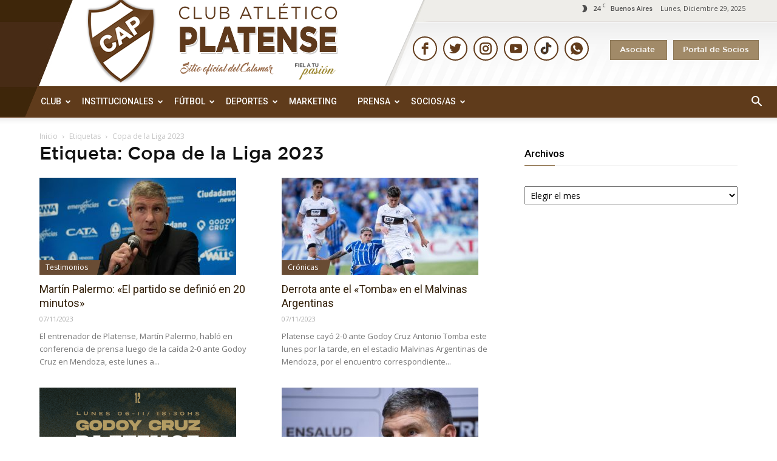

--- FILE ---
content_type: text/html; charset=UTF-8
request_url: https://cap.org.ar/tag/copa-de-la-liga-2023/page/3/
body_size: 156700
content:
<!doctype html >
<!--[if IE 8]>    <html class="ie8" lang="en"> <![endif]-->
<!--[if IE 9]>    <html class="ie9" lang="en"> <![endif]-->
<!--[if gt IE 8]><!--> <html lang="es"> <!--<![endif]-->
<head>

<!-- Global site tag (gtag.js) - Google Analytics -->
<script async src="https://www.googletagmanager.com/gtag/js?id=UA-164533766-1"></script>
<script>
  window.dataLayer = window.dataLayer || [];
  function gtag(){dataLayer.push(arguments);}

  gtag('js', new Date());
  gtag('config', 'UA-164533766-1');

</script>
    <title>Copa de la Liga 2023 | Club Atlético Platense | Página 3</title>
    <meta charset="UTF-8" />
    <meta name="viewport" content="width=device-width, initial-scale=1.0">
    <link rel="pingback" href="https://cap.org.ar/xmlrpc.php" />
    <meta name='robots' content='max-image-preview:large' />
<link rel='dns-prefetch' href='//fonts.googleapis.com' />
<link rel="alternate" type="application/rss+xml" title="Club Atlético Platense &raquo; Feed" href="https://cap.org.ar/feed/" />
<link rel="alternate" type="application/rss+xml" title="Club Atlético Platense &raquo; Feed de los comentarios" href="https://cap.org.ar/comments/feed/" />
<link rel="alternate" type="application/rss+xml" title="Club Atlético Platense &raquo; Etiqueta Copa de la Liga 2023 del feed" href="https://cap.org.ar/tag/copa-de-la-liga-2023/feed/" />
<style id='wp-img-auto-sizes-contain-inline-css' type='text/css'>
img:is([sizes=auto i],[sizes^="auto," i]){contain-intrinsic-size:3000px 1500px}
/*# sourceURL=wp-img-auto-sizes-contain-inline-css */
</style>
<link rel='stylesheet' id='google-fonts-open-sans-css' href='https://fonts.googleapis.com/css?family=Open+Sans%3A400%2C700&#038;ver=6.9' type='text/css' media='all' />
<link rel='stylesheet' id='ytp-icons-css' href='https://cap.org.ar/wp-content/plugins/rdv-youtube-playlist-video-player/packages/icons/css/icons.min.css?ver=4dc744a32fd07aacda5fbf76a17f6642' type='text/css' media='all' />
<link rel='stylesheet' id='ytp-style-css' href='https://cap.org.ar/wp-content/plugins/rdv-youtube-playlist-video-player/packages/youtube-video-player/css/youtube-video-player.min.css?ver=4dc744a32fd07aacda5fbf76a17f6642' type='text/css' media='all' />
<link rel='stylesheet' id='perfect-scrollbar-style-css' href='https://cap.org.ar/wp-content/plugins/rdv-youtube-playlist-video-player/packages/perfect-scrollbar/perfect-scrollbar.css?ver=4dc744a32fd07aacda5fbf76a17f6642' type='text/css' media='all' />
<link rel='stylesheet' id='ytp-custom-css-css' href='https://cap.org.ar/wp-admin/admin-ajax.php?action=youtube_video_player_custom_css&#038;ver=6.9' type='text/css' media='all' />
<link rel='stylesheet' id='gs-swiper-css' href='https://cap.org.ar/wp-content/plugins/gs-logo-slider/assets/libs/swiper-js/swiper.min.css?ver=3.7.7' type='text/css' media='all' />
<link rel='stylesheet' id='gs-tippyjs-css' href='https://cap.org.ar/wp-content/plugins/gs-logo-slider/assets/libs/tippyjs/tippy.css?ver=3.7.7' type='text/css' media='all' />
<link rel='stylesheet' id='gs-logo-public-css' href='https://cap.org.ar/wp-content/plugins/gs-logo-slider/assets/css/gs-logo.min.css?ver=3.7.7' type='text/css' media='all' />
<style id='gs-logo-public-inline-css' type='text/css'>
#gs_logo_area_2:not(.verticaltickerdown):not(.verticalticker) .gs_logo_container{margin-left:-5px}#gs_logo_area_2:not(.verticaltickerdown):not(.verticalticker) .gs_logo_container{margin-right:-5px}#gs_logo_area_2:not(.verticaltickerdown):not(.verticalticker) .gs_logo_single--wrapper{padding:5px}#gs_logo_area_2 ul.gs-logo-filter-cats{text-align:center!important}#gs_logo_area_2 .gs_logo_single--wrapper{width:20%}@media (max-width:1023px){#gs_logo_area_2 .gs_logo_single--wrapper{width:33.333333333333%}}@media (max-width:767px){#gs_logo_area_2 .gs_logo_single--wrapper{width:50%}}
/*# sourceURL=gs-logo-public-inline-css */
</style>
<style id='wp-emoji-styles-inline-css' type='text/css'>

	img.wp-smiley, img.emoji {
		display: inline !important;
		border: none !important;
		box-shadow: none !important;
		height: 1em !important;
		width: 1em !important;
		margin: 0 0.07em !important;
		vertical-align: -0.1em !important;
		background: none !important;
		padding: 0 !important;
	}
/*# sourceURL=wp-emoji-styles-inline-css */
</style>
<style id='wp-block-library-inline-css' type='text/css'>
:root{--wp-block-synced-color:#7a00df;--wp-block-synced-color--rgb:122,0,223;--wp-bound-block-color:var(--wp-block-synced-color);--wp-editor-canvas-background:#ddd;--wp-admin-theme-color:#007cba;--wp-admin-theme-color--rgb:0,124,186;--wp-admin-theme-color-darker-10:#006ba1;--wp-admin-theme-color-darker-10--rgb:0,107,160.5;--wp-admin-theme-color-darker-20:#005a87;--wp-admin-theme-color-darker-20--rgb:0,90,135;--wp-admin-border-width-focus:2px}@media (min-resolution:192dpi){:root{--wp-admin-border-width-focus:1.5px}}.wp-element-button{cursor:pointer}:root .has-very-light-gray-background-color{background-color:#eee}:root .has-very-dark-gray-background-color{background-color:#313131}:root .has-very-light-gray-color{color:#eee}:root .has-very-dark-gray-color{color:#313131}:root .has-vivid-green-cyan-to-vivid-cyan-blue-gradient-background{background:linear-gradient(135deg,#00d084,#0693e3)}:root .has-purple-crush-gradient-background{background:linear-gradient(135deg,#34e2e4,#4721fb 50%,#ab1dfe)}:root .has-hazy-dawn-gradient-background{background:linear-gradient(135deg,#faaca8,#dad0ec)}:root .has-subdued-olive-gradient-background{background:linear-gradient(135deg,#fafae1,#67a671)}:root .has-atomic-cream-gradient-background{background:linear-gradient(135deg,#fdd79a,#004a59)}:root .has-nightshade-gradient-background{background:linear-gradient(135deg,#330968,#31cdcf)}:root .has-midnight-gradient-background{background:linear-gradient(135deg,#020381,#2874fc)}:root{--wp--preset--font-size--normal:16px;--wp--preset--font-size--huge:42px}.has-regular-font-size{font-size:1em}.has-larger-font-size{font-size:2.625em}.has-normal-font-size{font-size:var(--wp--preset--font-size--normal)}.has-huge-font-size{font-size:var(--wp--preset--font-size--huge)}.has-text-align-center{text-align:center}.has-text-align-left{text-align:left}.has-text-align-right{text-align:right}.has-fit-text{white-space:nowrap!important}#end-resizable-editor-section{display:none}.aligncenter{clear:both}.items-justified-left{justify-content:flex-start}.items-justified-center{justify-content:center}.items-justified-right{justify-content:flex-end}.items-justified-space-between{justify-content:space-between}.screen-reader-text{border:0;clip-path:inset(50%);height:1px;margin:-1px;overflow:hidden;padding:0;position:absolute;width:1px;word-wrap:normal!important}.screen-reader-text:focus{background-color:#ddd;clip-path:none;color:#444;display:block;font-size:1em;height:auto;left:5px;line-height:normal;padding:15px 23px 14px;text-decoration:none;top:5px;width:auto;z-index:100000}html :where(.has-border-color){border-style:solid}html :where([style*=border-top-color]){border-top-style:solid}html :where([style*=border-right-color]){border-right-style:solid}html :where([style*=border-bottom-color]){border-bottom-style:solid}html :where([style*=border-left-color]){border-left-style:solid}html :where([style*=border-width]){border-style:solid}html :where([style*=border-top-width]){border-top-style:solid}html :where([style*=border-right-width]){border-right-style:solid}html :where([style*=border-bottom-width]){border-bottom-style:solid}html :where([style*=border-left-width]){border-left-style:solid}html :where(img[class*=wp-image-]){height:auto;max-width:100%}:where(figure){margin:0 0 1em}html :where(.is-position-sticky){--wp-admin--admin-bar--position-offset:var(--wp-admin--admin-bar--height,0px)}@media screen and (max-width:600px){html :where(.is-position-sticky){--wp-admin--admin-bar--position-offset:0px}}

/*# sourceURL=wp-block-library-inline-css */
</style><style id='global-styles-inline-css' type='text/css'>
:root{--wp--preset--aspect-ratio--square: 1;--wp--preset--aspect-ratio--4-3: 4/3;--wp--preset--aspect-ratio--3-4: 3/4;--wp--preset--aspect-ratio--3-2: 3/2;--wp--preset--aspect-ratio--2-3: 2/3;--wp--preset--aspect-ratio--16-9: 16/9;--wp--preset--aspect-ratio--9-16: 9/16;--wp--preset--color--black: #000000;--wp--preset--color--cyan-bluish-gray: #abb8c3;--wp--preset--color--white: #ffffff;--wp--preset--color--pale-pink: #f78da7;--wp--preset--color--vivid-red: #cf2e2e;--wp--preset--color--luminous-vivid-orange: #ff6900;--wp--preset--color--luminous-vivid-amber: #fcb900;--wp--preset--color--light-green-cyan: #7bdcb5;--wp--preset--color--vivid-green-cyan: #00d084;--wp--preset--color--pale-cyan-blue: #8ed1fc;--wp--preset--color--vivid-cyan-blue: #0693e3;--wp--preset--color--vivid-purple: #9b51e0;--wp--preset--gradient--vivid-cyan-blue-to-vivid-purple: linear-gradient(135deg,rgb(6,147,227) 0%,rgb(155,81,224) 100%);--wp--preset--gradient--light-green-cyan-to-vivid-green-cyan: linear-gradient(135deg,rgb(122,220,180) 0%,rgb(0,208,130) 100%);--wp--preset--gradient--luminous-vivid-amber-to-luminous-vivid-orange: linear-gradient(135deg,rgb(252,185,0) 0%,rgb(255,105,0) 100%);--wp--preset--gradient--luminous-vivid-orange-to-vivid-red: linear-gradient(135deg,rgb(255,105,0) 0%,rgb(207,46,46) 100%);--wp--preset--gradient--very-light-gray-to-cyan-bluish-gray: linear-gradient(135deg,rgb(238,238,238) 0%,rgb(169,184,195) 100%);--wp--preset--gradient--cool-to-warm-spectrum: linear-gradient(135deg,rgb(74,234,220) 0%,rgb(151,120,209) 20%,rgb(207,42,186) 40%,rgb(238,44,130) 60%,rgb(251,105,98) 80%,rgb(254,248,76) 100%);--wp--preset--gradient--blush-light-purple: linear-gradient(135deg,rgb(255,206,236) 0%,rgb(152,150,240) 100%);--wp--preset--gradient--blush-bordeaux: linear-gradient(135deg,rgb(254,205,165) 0%,rgb(254,45,45) 50%,rgb(107,0,62) 100%);--wp--preset--gradient--luminous-dusk: linear-gradient(135deg,rgb(255,203,112) 0%,rgb(199,81,192) 50%,rgb(65,88,208) 100%);--wp--preset--gradient--pale-ocean: linear-gradient(135deg,rgb(255,245,203) 0%,rgb(182,227,212) 50%,rgb(51,167,181) 100%);--wp--preset--gradient--electric-grass: linear-gradient(135deg,rgb(202,248,128) 0%,rgb(113,206,126) 100%);--wp--preset--gradient--midnight: linear-gradient(135deg,rgb(2,3,129) 0%,rgb(40,116,252) 100%);--wp--preset--font-size--small: 13px;--wp--preset--font-size--medium: 20px;--wp--preset--font-size--large: 36px;--wp--preset--font-size--x-large: 42px;--wp--preset--spacing--20: 0.44rem;--wp--preset--spacing--30: 0.67rem;--wp--preset--spacing--40: 1rem;--wp--preset--spacing--50: 1.5rem;--wp--preset--spacing--60: 2.25rem;--wp--preset--spacing--70: 3.38rem;--wp--preset--spacing--80: 5.06rem;--wp--preset--shadow--natural: 6px 6px 9px rgba(0, 0, 0, 0.2);--wp--preset--shadow--deep: 12px 12px 50px rgba(0, 0, 0, 0.4);--wp--preset--shadow--sharp: 6px 6px 0px rgba(0, 0, 0, 0.2);--wp--preset--shadow--outlined: 6px 6px 0px -3px rgb(255, 255, 255), 6px 6px rgb(0, 0, 0);--wp--preset--shadow--crisp: 6px 6px 0px rgb(0, 0, 0);}:where(.is-layout-flex){gap: 0.5em;}:where(.is-layout-grid){gap: 0.5em;}body .is-layout-flex{display: flex;}.is-layout-flex{flex-wrap: wrap;align-items: center;}.is-layout-flex > :is(*, div){margin: 0;}body .is-layout-grid{display: grid;}.is-layout-grid > :is(*, div){margin: 0;}:where(.wp-block-columns.is-layout-flex){gap: 2em;}:where(.wp-block-columns.is-layout-grid){gap: 2em;}:where(.wp-block-post-template.is-layout-flex){gap: 1.25em;}:where(.wp-block-post-template.is-layout-grid){gap: 1.25em;}.has-black-color{color: var(--wp--preset--color--black) !important;}.has-cyan-bluish-gray-color{color: var(--wp--preset--color--cyan-bluish-gray) !important;}.has-white-color{color: var(--wp--preset--color--white) !important;}.has-pale-pink-color{color: var(--wp--preset--color--pale-pink) !important;}.has-vivid-red-color{color: var(--wp--preset--color--vivid-red) !important;}.has-luminous-vivid-orange-color{color: var(--wp--preset--color--luminous-vivid-orange) !important;}.has-luminous-vivid-amber-color{color: var(--wp--preset--color--luminous-vivid-amber) !important;}.has-light-green-cyan-color{color: var(--wp--preset--color--light-green-cyan) !important;}.has-vivid-green-cyan-color{color: var(--wp--preset--color--vivid-green-cyan) !important;}.has-pale-cyan-blue-color{color: var(--wp--preset--color--pale-cyan-blue) !important;}.has-vivid-cyan-blue-color{color: var(--wp--preset--color--vivid-cyan-blue) !important;}.has-vivid-purple-color{color: var(--wp--preset--color--vivid-purple) !important;}.has-black-background-color{background-color: var(--wp--preset--color--black) !important;}.has-cyan-bluish-gray-background-color{background-color: var(--wp--preset--color--cyan-bluish-gray) !important;}.has-white-background-color{background-color: var(--wp--preset--color--white) !important;}.has-pale-pink-background-color{background-color: var(--wp--preset--color--pale-pink) !important;}.has-vivid-red-background-color{background-color: var(--wp--preset--color--vivid-red) !important;}.has-luminous-vivid-orange-background-color{background-color: var(--wp--preset--color--luminous-vivid-orange) !important;}.has-luminous-vivid-amber-background-color{background-color: var(--wp--preset--color--luminous-vivid-amber) !important;}.has-light-green-cyan-background-color{background-color: var(--wp--preset--color--light-green-cyan) !important;}.has-vivid-green-cyan-background-color{background-color: var(--wp--preset--color--vivid-green-cyan) !important;}.has-pale-cyan-blue-background-color{background-color: var(--wp--preset--color--pale-cyan-blue) !important;}.has-vivid-cyan-blue-background-color{background-color: var(--wp--preset--color--vivid-cyan-blue) !important;}.has-vivid-purple-background-color{background-color: var(--wp--preset--color--vivid-purple) !important;}.has-black-border-color{border-color: var(--wp--preset--color--black) !important;}.has-cyan-bluish-gray-border-color{border-color: var(--wp--preset--color--cyan-bluish-gray) !important;}.has-white-border-color{border-color: var(--wp--preset--color--white) !important;}.has-pale-pink-border-color{border-color: var(--wp--preset--color--pale-pink) !important;}.has-vivid-red-border-color{border-color: var(--wp--preset--color--vivid-red) !important;}.has-luminous-vivid-orange-border-color{border-color: var(--wp--preset--color--luminous-vivid-orange) !important;}.has-luminous-vivid-amber-border-color{border-color: var(--wp--preset--color--luminous-vivid-amber) !important;}.has-light-green-cyan-border-color{border-color: var(--wp--preset--color--light-green-cyan) !important;}.has-vivid-green-cyan-border-color{border-color: var(--wp--preset--color--vivid-green-cyan) !important;}.has-pale-cyan-blue-border-color{border-color: var(--wp--preset--color--pale-cyan-blue) !important;}.has-vivid-cyan-blue-border-color{border-color: var(--wp--preset--color--vivid-cyan-blue) !important;}.has-vivid-purple-border-color{border-color: var(--wp--preset--color--vivid-purple) !important;}.has-vivid-cyan-blue-to-vivid-purple-gradient-background{background: var(--wp--preset--gradient--vivid-cyan-blue-to-vivid-purple) !important;}.has-light-green-cyan-to-vivid-green-cyan-gradient-background{background: var(--wp--preset--gradient--light-green-cyan-to-vivid-green-cyan) !important;}.has-luminous-vivid-amber-to-luminous-vivid-orange-gradient-background{background: var(--wp--preset--gradient--luminous-vivid-amber-to-luminous-vivid-orange) !important;}.has-luminous-vivid-orange-to-vivid-red-gradient-background{background: var(--wp--preset--gradient--luminous-vivid-orange-to-vivid-red) !important;}.has-very-light-gray-to-cyan-bluish-gray-gradient-background{background: var(--wp--preset--gradient--very-light-gray-to-cyan-bluish-gray) !important;}.has-cool-to-warm-spectrum-gradient-background{background: var(--wp--preset--gradient--cool-to-warm-spectrum) !important;}.has-blush-light-purple-gradient-background{background: var(--wp--preset--gradient--blush-light-purple) !important;}.has-blush-bordeaux-gradient-background{background: var(--wp--preset--gradient--blush-bordeaux) !important;}.has-luminous-dusk-gradient-background{background: var(--wp--preset--gradient--luminous-dusk) !important;}.has-pale-ocean-gradient-background{background: var(--wp--preset--gradient--pale-ocean) !important;}.has-electric-grass-gradient-background{background: var(--wp--preset--gradient--electric-grass) !important;}.has-midnight-gradient-background{background: var(--wp--preset--gradient--midnight) !important;}.has-small-font-size{font-size: var(--wp--preset--font-size--small) !important;}.has-medium-font-size{font-size: var(--wp--preset--font-size--medium) !important;}.has-large-font-size{font-size: var(--wp--preset--font-size--large) !important;}.has-x-large-font-size{font-size: var(--wp--preset--font-size--x-large) !important;}
/*# sourceURL=global-styles-inline-css */
</style>

<style id='classic-theme-styles-inline-css' type='text/css'>
/*! This file is auto-generated */
.wp-block-button__link{color:#fff;background-color:#32373c;border-radius:9999px;box-shadow:none;text-decoration:none;padding:calc(.667em + 2px) calc(1.333em + 2px);font-size:1.125em}.wp-block-file__button{background:#32373c;color:#fff;text-decoration:none}
/*# sourceURL=/wp-includes/css/classic-themes.min.css */
</style>
<link rel='stylesheet' id='contact-form-7-css' href='https://cap.org.ar/wp-content/plugins/contact-form-7/includes/css/styles.css?ver=6.1.3' type='text/css' media='all' />
<link rel='stylesheet' id='soon_styles-css' href='https://cap.org.ar/wp-content/plugins/soon/lib/soon.min.css?ver=1.11.0' type='text/css' media='all' />
<link rel='stylesheet' id='logooos-style-css' href='https://cap.org.ar/wp-content/plugins/wp_logooos_plugin/css/logos.css?ver=4dc744a32fd07aacda5fbf76a17f6642' type='text/css' media='all' />
<link rel='stylesheet' id='google-fonts-style-css' href='https://fonts.googleapis.com/css?family=Roboto%3A300%2C400%2C400italic%2C500%2C500italic%2C700%2C900%7COpen+Sans%3A300italic%2C400%2C400italic%2C600%2C600italic%2C700&#038;ver=8.1' type='text/css' media='all' />
<link rel='stylesheet' id='bootstrap-tabs-css' href='https://cap.org.ar/wp-content/plugins/dt_plusgallery/assets/css/bootstrap-tabs.css?ver=4dc744a32fd07aacda5fbf76a17f6642' type='text/css' media='all' />
<link rel='stylesheet' id='tnpg_style-css' href='https://cap.org.ar/wp-content/plugins/dt_plusgallery/plusgallery.css?ver=3.0.4' type='text/css' media='all' />
<link rel='stylesheet' id='tablepress-default-css' href='https://cap.org.ar/wp-content/plugins/tablepress/css/build/default.css?ver=3.2.5' type='text/css' media='all' />
<link rel='stylesheet' id='cf7cf-style-css' href='https://cap.org.ar/wp-content/plugins/cf7-conditional-fields/style.css?ver=2.6.6' type='text/css' media='all' />
<link rel='stylesheet' id='jvcf7_client_css-css' href='https://cap.org.ar/wp-content/plugins/jquery-validation-for-contact-form-7/includes/assets/css/jvcf7_client.css?ver=5.4.2' type='text/css' media='all' />
<link rel='stylesheet' id='js_composer_front-css' href='https://cap.org.ar/wp-content/plugins/js_composer/assets/css/js_composer.min.css?ver=5.4.5' type='text/css' media='all' />
<link rel='stylesheet' id='td-theme-css' href='https://cap.org.ar/wp-content/themes/Newspaper/style.css?ver=8.1' type='text/css' media='all' />
<script type="text/javascript" src="https://cap.org.ar/wp-includes/js/jquery/jquery.min.js?ver=3.7.1" id="jquery-core-js"></script>
<script type="text/javascript" src="https://cap.org.ar/wp-includes/js/jquery/jquery-migrate.min.js?ver=3.4.1" id="jquery-migrate-js"></script>
<script type="text/javascript" src="https://cap.org.ar/wp-content/plugins/rdv-youtube-playlist-video-player/packages/perfect-scrollbar/jquery.mousewheel.js?ver=4dc744a32fd07aacda5fbf76a17f6642" id="jquery-mousewheel-js"></script>
<script type="text/javascript" src="https://cap.org.ar/wp-content/plugins/rdv-youtube-playlist-video-player/packages/perfect-scrollbar/perfect-scrollbar.js?ver=4dc744a32fd07aacda5fbf76a17f6642" id="perfect-scrollbar-script-js"></script>
<script type="text/javascript" src="https://cap.org.ar/wp-content/plugins/rdv-youtube-playlist-video-player/packages/youtube-video-player/js/youtube-video-player.jquery.min.js?ver=4dc744a32fd07aacda5fbf76a17f6642" id="ytp-script-js"></script>
<script type="text/javascript" src="https://cap.org.ar/wp-content/plugins/rdv-youtube-playlist-video-player/js/plugin.js?ver=4dc744a32fd07aacda5fbf76a17f6642" id="ytp-plugin-js"></script>
<script type="text/javascript" src="https://cap.org.ar/wp-content/plugins/wp_logooos_plugin/js/jquery.carouFredSel-6.2.1.js?ver=4dc744a32fd07aacda5fbf76a17f6642" id="logooos_carouFredSel-js"></script>
<script type="text/javascript" src="https://cap.org.ar/wp-content/plugins/wp_logooos_plugin/js/logos.js?ver=4dc744a32fd07aacda5fbf76a17f6642" id="logooos_script-js"></script>
<script type="text/javascript" src="https://cap.org.ar/wp-content/plugins/dt_plusgallery/assets/js/isotope.pkgd.min.js?ver=4dc744a32fd07aacda5fbf76a17f6642" id="plus_isotope-js"></script>
<script type="text/javascript" src="https://cap.org.ar/wp-content/plugins/dt_plusgallery/assets/js/bootstrap-tab.js?ver=4dc744a32fd07aacda5fbf76a17f6642" id="bootstrap-tab-js"></script>
<script type="text/javascript" src="https://cap.org.ar/wp-content/plugins/dt_plusgallery/assets/js/plusgallery.js?ver=3.0.4" id="plusgallery_js-js"></script>
<link rel="https://api.w.org/" href="https://cap.org.ar/wp-json/" /><link rel="alternate" title="JSON" type="application/json" href="https://cap.org.ar/wp-json/wp/v2/tags/2355" />			<meta property="ia:markup_url" content="https://cap.org.ar/2023/11/martin-palermo-el-partido-se-definio-en-20-minutos/?ia_markup=1" />
			<script type="text/javascript">
//<![CDATA[
// Ojos que siguen al cursor
// Script original de Oopstudios.com
// Adaptado por ciudadblogger.com

EYES = {};
EYES.stack = [];
//
EYES.follow = function (eye) {
var el1 = document.getElementById (eye);
var el2 = el1.getElementsByTagName ("IMG");
el2 = el2[0];
el2.centre = (el1.offsetWidth - el2.offsetWidth) / 2;
el2.style.margin = el2.centre + "px 0 0 " + el2.centre + "px";
el1.maxDist = 6 * el1.offsetWidth;
EYES.stack.push ([el1, el2]);
};
EYES.mousemove = function (e) {
if (!EYES.stack.length) {
return;
}
//
var mouseX = mouseY = 0;
if (!e) var e = window.event;
if (e.pageX || e.pageY) {
mouseX = e.pageX;
mouseY = e.pageY;
} else if (e.clientX || e.clientY) {
mouseX = e.clientX + document.body.scrollLeft + document.documentElement.scrollLeft;
mouseY = e.clientY + document.body.scrollTop + document.documentElement.scrollTop;
}
//

for (var e=0, l=EYES.stack.length; e<l; e++) {
var el = EYES.stack[e];
var elX = elY = 0;
if (el[0].offsetParent) {
obj = el[0];
do {
elX += obj.offsetLeft;
elY += obj.offsetTop;
} while (obj = obj.offsetParent);
}
el[0].centreX = elX + Math.round (el[0].offsetWidth / 2);
el[0].centreY = elY + Math.round (el[0].offsetHeight / 2);
var difX = mouseX - el[0].centreX;
var difY = mouseY - el[0].centreY;
var dTan = Math.atan2 (difX, difY);
var dist = Math.sqrt ((difX * difX) + (difY * difY));
dist = Math.sin ((dist > el[0].maxDist ? 1 : dist / el[0].maxDist));
var newX = el[1].centre + Math.round (Math.sin (dTan) * el[1].centre * dist);
var newY = el[1].centre + Math.round (Math.cos (dTan) * el[1].centre * dist);
el[1].style.margin = newY + "px 0 0 " + newX + "px";
}
};

if (window.attachEvent) document.attachEvent ("onmousemove", EYES.mousemove);
else document.addEventListener ("mousemove", EYES.mousemove, false);
//]]>
</script>
<!--[if lt IE 9]><script src="https://html5shim.googlecode.com/svn/trunk/html5.js"></script><![endif]-->
    <style type="text/css">.recentcomments a{display:inline !important;padding:0 !important;margin:0 !important;}</style><meta name="generator" content="Powered by WPBakery Page Builder - drag and drop page builder for WordPress."/>
<!--[if lte IE 9]><link rel="stylesheet" type="text/css" href="https://cap.org.ar/wp-content/plugins/js_composer/assets/css/vc_lte_ie9.min.css" media="screen"><![endif]-->
<!-- JS generated by theme -->

<script>
    
    

	    var tdBlocksArray = []; //here we store all the items for the current page

	    //td_block class - each ajax block uses a object of this class for requests
	    function tdBlock() {
		    this.id = '';
		    this.block_type = 1; //block type id (1-234 etc)
		    this.atts = '';
		    this.td_column_number = '';
		    this.td_current_page = 1; //
		    this.post_count = 0; //from wp
		    this.found_posts = 0; //from wp
		    this.max_num_pages = 0; //from wp
		    this.td_filter_value = ''; //current live filter value
		    this.is_ajax_running = false;
		    this.td_user_action = ''; // load more or infinite loader (used by the animation)
		    this.header_color = '';
		    this.ajax_pagination_infinite_stop = ''; //show load more at page x
	    }


        // td_js_generator - mini detector
        (function(){
            var htmlTag = document.getElementsByTagName("html")[0];

            if ( navigator.userAgent.indexOf("MSIE 10.0") > -1 ) {
                htmlTag.className += ' ie10';
            }

            if ( !!navigator.userAgent.match(/Trident.*rv\:11\./) ) {
                htmlTag.className += ' ie11';
            }

            if ( /(iPad|iPhone|iPod)/g.test(navigator.userAgent) ) {
                htmlTag.className += ' td-md-is-ios';
            }

            var user_agent = navigator.userAgent.toLowerCase();
            if ( user_agent.indexOf("android") > -1 ) {
                htmlTag.className += ' td-md-is-android';
            }

            if ( -1 !== navigator.userAgent.indexOf('Mac OS X')  ) {
                htmlTag.className += ' td-md-is-os-x';
            }

            if ( /chrom(e|ium)/.test(navigator.userAgent.toLowerCase()) ) {
               htmlTag.className += ' td-md-is-chrome';
            }

            if ( -1 !== navigator.userAgent.indexOf('Firefox') ) {
                htmlTag.className += ' td-md-is-firefox';
            }

            if ( -1 !== navigator.userAgent.indexOf('Safari') && -1 === navigator.userAgent.indexOf('Chrome') ) {
                htmlTag.className += ' td-md-is-safari';
            }

            if( -1 !== navigator.userAgent.indexOf('IEMobile') ){
                htmlTag.className += ' td-md-is-iemobile';
            }

        })();




        var tdLocalCache = {};

        ( function () {
            "use strict";

            tdLocalCache = {
                data: {},
                remove: function (resource_id) {
                    delete tdLocalCache.data[resource_id];
                },
                exist: function (resource_id) {
                    return tdLocalCache.data.hasOwnProperty(resource_id) && tdLocalCache.data[resource_id] !== null;
                },
                get: function (resource_id) {
                    return tdLocalCache.data[resource_id];
                },
                set: function (resource_id, cachedData) {
                    tdLocalCache.remove(resource_id);
                    tdLocalCache.data[resource_id] = cachedData;
                }
            };
        })();

    
    
var td_viewport_interval_list=[{"limitBottom":767,"sidebarWidth":228},{"limitBottom":1018,"sidebarWidth":300},{"limitBottom":1140,"sidebarWidth":324}];
var td_animation_stack_effect="type0";
var tds_animation_stack=true;
var td_animation_stack_specific_selectors=".entry-thumb, img";
var td_animation_stack_general_selectors=".td-animation-stack img, .td-animation-stack .entry-thumb, .post img";
var tds_general_modal_image="yes";
var td_ajax_url="https:\/\/cap.org.ar\/wp-admin\/admin-ajax.php?td_theme_name=Newspaper&v=8.1";
var td_get_template_directory_uri="https:\/\/cap.org.ar\/wp-content\/themes\/Newspaper";
var tds_snap_menu="snap";
var tds_logo_on_sticky="show";
var tds_header_style="";
var td_please_wait="Por favor espera...";
var td_email_user_pass_incorrect="Usuario o contrase\u00f1a incorrecta!";
var td_email_user_incorrect="Correo electr\u00f3nico o nombre de usuario incorrecto!";
var td_email_incorrect="Email incorrecto!";
var tds_more_articles_on_post_enable="show";
var tds_more_articles_on_post_time_to_wait="";
var tds_more_articles_on_post_pages_distance_from_top=0;
var tds_theme_color_site_wide="#5f3b1b";
var tds_smart_sidebar="enabled";
var tdThemeName="Newspaper";
var td_magnific_popup_translation_tPrev="Anterior (tecla de flecha izquierda)";
var td_magnific_popup_translation_tNext="Siguiente (tecla de flecha derecha)";
var td_magnific_popup_translation_tCounter="%curr% de %total%";
var td_magnific_popup_translation_ajax_tError="El contenido de %url% no pudo cargarse.";
var td_magnific_popup_translation_image_tError="La imagen #%curr% no pudo cargarse.";
var td_ad_background_click_link="";
var td_ad_background_click_target="";
</script>


<!-- Header style compiled by theme -->

<style>
    
.td-header-wrap .black-menu .sf-menu > .current-menu-item > a,
    .td-header-wrap .black-menu .sf-menu > .current-menu-ancestor > a,
    .td-header-wrap .black-menu .sf-menu > .current-category-ancestor > a,
    .td-header-wrap .black-menu .sf-menu > li > a:hover,
    .td-header-wrap .black-menu .sf-menu > .sfHover > a,
    .td-header-style-12 .td-header-menu-wrap-full,
    .sf-menu > .current-menu-item > a:after,
    .sf-menu > .current-menu-ancestor > a:after,
    .sf-menu > .current-category-ancestor > a:after,
    .sf-menu > li:hover > a:after,
    .sf-menu > .sfHover > a:after,
    .td-header-style-12 .td-affix,
    .header-search-wrap .td-drop-down-search:after,
    .header-search-wrap .td-drop-down-search .btn:hover,
    input[type=submit]:hover,
    .td-read-more a,
    .td-post-category:hover,
    .td-grid-style-1.td-hover-1 .td-big-grid-post:hover .td-post-category,
    .td-grid-style-5.td-hover-1 .td-big-grid-post:hover .td-post-category,
    .td_top_authors .td-active .td-author-post-count,
    .td_top_authors .td-active .td-author-comments-count,
    .td_top_authors .td_mod_wrap:hover .td-author-post-count,
    .td_top_authors .td_mod_wrap:hover .td-author-comments-count,
    .td-404-sub-sub-title a:hover,
    .td-search-form-widget .wpb_button:hover,
    .td-rating-bar-wrap div,
    .td_category_template_3 .td-current-sub-category,
    .dropcap,
    .td_wrapper_video_playlist .td_video_controls_playlist_wrapper,
    .wpb_default,
    .wpb_default:hover,
    .td-left-smart-list:hover,
    .td-right-smart-list:hover,
    .woocommerce-checkout .woocommerce input.button:hover,
    .woocommerce-page .woocommerce a.button:hover,
    .woocommerce-account div.woocommerce .button:hover,
    #bbpress-forums button:hover,
    .bbp_widget_login .button:hover,
    .td-footer-wrapper .td-post-category,
    .td-footer-wrapper .widget_product_search input[type="submit"]:hover,
    .woocommerce .product a.button:hover,
    .woocommerce .product #respond input#submit:hover,
    .woocommerce .checkout input#place_order:hover,
    .woocommerce .woocommerce.widget .button:hover,
    .single-product .product .summary .cart .button:hover,
    .woocommerce-cart .woocommerce table.cart .button:hover,
    .woocommerce-cart .woocommerce .shipping-calculator-form .button:hover,
    .td-next-prev-wrap a:hover,
    .td-load-more-wrap a:hover,
    .td-post-small-box a:hover,
    .page-nav .current,
    .page-nav:first-child > div,
    .td_category_template_8 .td-category-header .td-category a.td-current-sub-category,
    .td_category_template_4 .td-category-siblings .td-category a:hover,
    #bbpress-forums .bbp-pagination .current,
    #bbpress-forums #bbp-single-user-details #bbp-user-navigation li.current a,
    .td-theme-slider:hover .slide-meta-cat a,
    a.vc_btn-black:hover,
    .td-trending-now-wrapper:hover .td-trending-now-title,
    .td-scroll-up,
    .td-smart-list-button:hover,
    .td-weather-information:before,
    .td-weather-week:before,
    .td_block_exchange .td-exchange-header:before,
    .td_block_big_grid_9.td-grid-style-1 .td-post-category,
    .td_block_big_grid_9.td-grid-style-5 .td-post-category,
    .td-grid-style-6.td-hover-1 .td-module-thumb:after,
    .td-pulldown-syle-2 .td-subcat-dropdown ul:after,
    .td_block_template_9 .td-block-title:after,
    .td_block_template_15 .td-block-title:before {
        background-color: #5f3b1b;
    }

    .global-block-template-4 .td-related-title .td-cur-simple-item:before {
        border-color: #5f3b1b transparent transparent transparent !important;
    }

    .woocommerce .woocommerce-message .button:hover,
    .woocommerce .woocommerce-error .button:hover,
    .woocommerce .woocommerce-info .button:hover,
    .global-block-template-4 .td-related-title .td-cur-simple-item,
    .global-block-template-3 .td-related-title .td-cur-simple-item,
    .global-block-template-9 .td-related-title:after {
        background-color: #5f3b1b !important;
    }

    .woocommerce .product .onsale,
    .woocommerce.widget .ui-slider .ui-slider-handle {
        background: none #5f3b1b;
    }

    .woocommerce.widget.widget_layered_nav_filters ul li a {
        background: none repeat scroll 0 0 #5f3b1b !important;
    }

    a,
    cite a:hover,
    .td_mega_menu_sub_cats .cur-sub-cat,
    .td-mega-span h3 a:hover,
    .td_mod_mega_menu:hover .entry-title a,
    .header-search-wrap .result-msg a:hover,
    .top-header-menu li a:hover,
    .top-header-menu .current-menu-item > a,
    .top-header-menu .current-menu-ancestor > a,
    .top-header-menu .current-category-ancestor > a,
    .td-social-icon-wrap > a:hover,
    .td-header-sp-top-widget .td-social-icon-wrap a:hover,
    .td-page-content blockquote p,
    .td-post-content blockquote p,
    .mce-content-body blockquote p,
    .comment-content blockquote p,
    .wpb_text_column blockquote p,
    .td_block_text_with_title blockquote p,
    .td_module_wrap:hover .entry-title a,
    .td-subcat-filter .td-subcat-list a:hover,
    .td-subcat-filter .td-subcat-dropdown a:hover,
    .td_quote_on_blocks,
    .dropcap2,
    .dropcap3,
    .td_top_authors .td-active .td-authors-name a,
    .td_top_authors .td_mod_wrap:hover .td-authors-name a,
    .td-post-next-prev-content a:hover,
    .author-box-wrap .td-author-social a:hover,
    .td-author-name a:hover,
    .td-author-url a:hover,
    .td_mod_related_posts:hover h3 > a,
    .td-post-template-11 .td-related-title .td-related-left:hover,
    .td-post-template-11 .td-related-title .td-related-right:hover,
    .td-post-template-11 .td-related-title .td-cur-simple-item,
    .td-post-template-11 .td_block_related_posts .td-next-prev-wrap a:hover,
    .comment-reply-link:hover,
    .logged-in-as a:hover,
    #cancel-comment-reply-link:hover,
    .td-search-query,
    .td-category-header .td-pulldown-category-filter-link:hover,
    .td-category-siblings .td-subcat-dropdown a:hover,
    .td-category-siblings .td-subcat-dropdown a.td-current-sub-category,
    .widget a:hover,
    .td_wp_recentcomments a:hover,
    .archive .widget_archive .current,
    .archive .widget_archive .current a,
    .widget_calendar tfoot a:hover,
    .woocommerce a.added_to_cart:hover,
    .woocommerce-account .woocommerce-MyAccount-navigation a:hover,
    #bbpress-forums li.bbp-header .bbp-reply-content span a:hover,
    #bbpress-forums .bbp-forum-freshness a:hover,
    #bbpress-forums .bbp-topic-freshness a:hover,
    #bbpress-forums .bbp-forums-list li a:hover,
    #bbpress-forums .bbp-forum-title:hover,
    #bbpress-forums .bbp-topic-permalink:hover,
    #bbpress-forums .bbp-topic-started-by a:hover,
    #bbpress-forums .bbp-topic-started-in a:hover,
    #bbpress-forums .bbp-body .super-sticky li.bbp-topic-title .bbp-topic-permalink,
    #bbpress-forums .bbp-body .sticky li.bbp-topic-title .bbp-topic-permalink,
    .widget_display_replies .bbp-author-name,
    .widget_display_topics .bbp-author-name,
    .footer-text-wrap .footer-email-wrap a,
    .td-subfooter-menu li a:hover,
    .footer-social-wrap a:hover,
    a.vc_btn-black:hover,
    .td-smart-list-dropdown-wrap .td-smart-list-button:hover,
    .td_module_17 .td-read-more a:hover,
    .td_module_18 .td-read-more a:hover,
    .td_module_19 .td-post-author-name a:hover,
    .td-instagram-user a,
    .td-pulldown-syle-2 .td-subcat-dropdown:hover .td-subcat-more span,
    .td-pulldown-syle-2 .td-subcat-dropdown:hover .td-subcat-more i,
    .td-pulldown-syle-3 .td-subcat-dropdown:hover .td-subcat-more span,
    .td-pulldown-syle-3 .td-subcat-dropdown:hover .td-subcat-more i,
    .td-block-title-wrap .td-wrapper-pulldown-filter .td-pulldown-filter-display-option:hover,
    .td-block-title-wrap .td-wrapper-pulldown-filter .td-pulldown-filter-display-option:hover i,
    .td-block-title-wrap .td-wrapper-pulldown-filter .td-pulldown-filter-link:hover,
    .td-block-title-wrap .td-wrapper-pulldown-filter .td-pulldown-filter-item .td-cur-simple-item,
    .global-block-template-2 .td-related-title .td-cur-simple-item,
    .global-block-template-5 .td-related-title .td-cur-simple-item,
    .global-block-template-6 .td-related-title .td-cur-simple-item,
    .global-block-template-7 .td-related-title .td-cur-simple-item,
    .global-block-template-8 .td-related-title .td-cur-simple-item,
    .global-block-template-9 .td-related-title .td-cur-simple-item,
    .global-block-template-10 .td-related-title .td-cur-simple-item,
    .global-block-template-11 .td-related-title .td-cur-simple-item,
    .global-block-template-12 .td-related-title .td-cur-simple-item,
    .global-block-template-13 .td-related-title .td-cur-simple-item,
    .global-block-template-14 .td-related-title .td-cur-simple-item,
    .global-block-template-15 .td-related-title .td-cur-simple-item,
    .global-block-template-16 .td-related-title .td-cur-simple-item,
    .global-block-template-17 .td-related-title .td-cur-simple-item,
    .td-theme-wrap .sf-menu ul .td-menu-item > a:hover,
    .td-theme-wrap .sf-menu ul .sfHover > a,
    .td-theme-wrap .sf-menu ul .current-menu-ancestor > a,
    .td-theme-wrap .sf-menu ul .current-category-ancestor > a,
    .td-theme-wrap .sf-menu ul .current-menu-item > a,
    .td_outlined_btn {
        color: #5f3b1b;
    }

    a.vc_btn-black.vc_btn_square_outlined:hover,
    a.vc_btn-black.vc_btn_outlined:hover,
    .td-mega-menu-page .wpb_content_element ul li a:hover,
    .td-theme-wrap .td-aj-search-results .td_module_wrap:hover .entry-title a,
    .td-theme-wrap .header-search-wrap .result-msg a:hover {
        color: #5f3b1b !important;
    }

    .td-next-prev-wrap a:hover,
    .td-load-more-wrap a:hover,
    .td-post-small-box a:hover,
    .page-nav .current,
    .page-nav:first-child > div,
    .td_category_template_8 .td-category-header .td-category a.td-current-sub-category,
    .td_category_template_4 .td-category-siblings .td-category a:hover,
    #bbpress-forums .bbp-pagination .current,
    .post .td_quote_box,
    .page .td_quote_box,
    a.vc_btn-black:hover,
    .td_block_template_5 .td-block-title > *,
    .td_outlined_btn {
        border-color: #5f3b1b;
    }

    .td_wrapper_video_playlist .td_video_currently_playing:after {
        border-color: #5f3b1b !important;
    }

    .header-search-wrap .td-drop-down-search:before {
        border-color: transparent transparent #5f3b1b transparent;
    }

    .block-title > span,
    .block-title > a,
    .block-title > label,
    .widgettitle,
    .widgettitle:after,
    .td-trending-now-title,
    .td-trending-now-wrapper:hover .td-trending-now-title,
    .wpb_tabs li.ui-tabs-active a,
    .wpb_tabs li:hover a,
    .vc_tta-container .vc_tta-color-grey.vc_tta-tabs-position-top.vc_tta-style-classic .vc_tta-tabs-container .vc_tta-tab.vc_active > a,
    .vc_tta-container .vc_tta-color-grey.vc_tta-tabs-position-top.vc_tta-style-classic .vc_tta-tabs-container .vc_tta-tab:hover > a,
    .td_block_template_1 .td-related-title .td-cur-simple-item,
    .woocommerce .product .products h2:not(.woocommerce-loop-product__title),
    .td-subcat-filter .td-subcat-dropdown:hover .td-subcat-more, 
    .td_3D_btn,
    .td_shadow_btn,
    .td_default_btn,
    .td_round_btn, 
    .td_outlined_btn:hover {
    	background-color: #5f3b1b;
    }

    .woocommerce div.product .woocommerce-tabs ul.tabs li.active {
    	background-color: #5f3b1b !important;
    }

    .block-title,
    .td_block_template_1 .td-related-title,
    .wpb_tabs .wpb_tabs_nav,
    .vc_tta-container .vc_tta-color-grey.vc_tta-tabs-position-top.vc_tta-style-classic .vc_tta-tabs-container,
    .woocommerce div.product .woocommerce-tabs ul.tabs:before {
        border-color: #5f3b1b;
    }
    .td_block_wrap .td-subcat-item a.td-cur-simple-item {
	    color: #5f3b1b;
	}


    
    .td-grid-style-4 .entry-title
    {
        background-color: rgba(95, 59, 27, 0.7);
    }

    
    .block-title > span,
    .block-title > span > a,
    .block-title > a,
    .block-title > label,
    .widgettitle,
    .widgettitle:after,
    .td-trending-now-title,
    .td-trending-now-wrapper:hover .td-trending-now-title,
    .wpb_tabs li.ui-tabs-active a,
    .wpb_tabs li:hover a,
    .vc_tta-container .vc_tta-color-grey.vc_tta-tabs-position-top.vc_tta-style-classic .vc_tta-tabs-container .vc_tta-tab.vc_active > a,
    .vc_tta-container .vc_tta-color-grey.vc_tta-tabs-position-top.vc_tta-style-classic .vc_tta-tabs-container .vc_tta-tab:hover > a,
    .td_block_template_1 .td-related-title .td-cur-simple-item,
    .woocommerce .product .products h2:not(.woocommerce-loop-product__title),
    .td-subcat-filter .td-subcat-dropdown:hover .td-subcat-more,
    .td-weather-information:before,
    .td-weather-week:before,
    .td_block_exchange .td-exchange-header:before,
    .td-theme-wrap .td_block_template_3 .td-block-title > *,
    .td-theme-wrap .td_block_template_4 .td-block-title > *,
    .td-theme-wrap .td_block_template_7 .td-block-title > *,
    .td-theme-wrap .td_block_template_9 .td-block-title:after,
    .td-theme-wrap .td_block_template_10 .td-block-title::before,
    .td-theme-wrap .td_block_template_11 .td-block-title::before,
    .td-theme-wrap .td_block_template_11 .td-block-title::after,
    .td-theme-wrap .td_block_template_14 .td-block-title,
    .td-theme-wrap .td_block_template_15 .td-block-title:before,
    .td-theme-wrap .td_block_template_17 .td-block-title:before {
        background-color: #222222;
    }

    .woocommerce div.product .woocommerce-tabs ul.tabs li.active {
    	background-color: #222222 !important;
    }

    .block-title,
    .td_block_template_1 .td-related-title,
    .wpb_tabs .wpb_tabs_nav,
    .vc_tta-container .vc_tta-color-grey.vc_tta-tabs-position-top.vc_tta-style-classic .vc_tta-tabs-container,
    .woocommerce div.product .woocommerce-tabs ul.tabs:before,
    .td-theme-wrap .td_block_template_5 .td-block-title > *,
    .td-theme-wrap .td_block_template_17 .td-block-title,
    .td-theme-wrap .td_block_template_17 .td-block-title::before {
        border-color: #222222;
    }

    .td-theme-wrap .td_block_template_4 .td-block-title > *:before,
    .td-theme-wrap .td_block_template_17 .td-block-title::after {
        border-color: #222222 transparent transparent transparent;
    }

    
    .td-header-top-menu,
    .td-header-top-menu a,
    .td-header-wrap .td-header-top-menu-full .td-header-top-menu,
    .td-header-wrap .td-header-top-menu-full a,
    .td-header-style-8 .td-header-top-menu,
    .td-header-style-8 .td-header-top-menu a {
        color: #4f4f4f;
    }

    
    .top-header-menu .current-menu-item > a,
    .top-header-menu .current-menu-ancestor > a,
    .top-header-menu .current-category-ancestor > a,
    .top-header-menu li a:hover {
        color: #75360c;
    }

    
    .td-header-wrap .td-header-sp-top-widget .td-icon-font {
        color: #474747;
    }

    
    .sf-menu > .current-menu-item > a:after,
    .sf-menu > .current-menu-ancestor > a:after,
    .sf-menu > .current-category-ancestor > a:after,
    .sf-menu > li:hover > a:after,
    .sf-menu > .sfHover > a:after,
    .td_block_mega_menu .td-next-prev-wrap a:hover,
    .td-mega-span .td-post-category:hover,
    .td-header-wrap .black-menu .sf-menu > li > a:hover,
    .td-header-wrap .black-menu .sf-menu > .current-menu-ancestor > a,
    .td-header-wrap .black-menu .sf-menu > .sfHover > a,
    .header-search-wrap .td-drop-down-search:after,
    .header-search-wrap .td-drop-down-search .btn:hover,
    .td-header-wrap .black-menu .sf-menu > .current-menu-item > a,
    .td-header-wrap .black-menu .sf-menu > .current-menu-ancestor > a,
    .td-header-wrap .black-menu .sf-menu > .current-category-ancestor > a {
        background-color: #ab9764;
    }


    .td_block_mega_menu .td-next-prev-wrap a:hover {
        border-color: #ab9764;
    }

    .header-search-wrap .td-drop-down-search:before {
        border-color: transparent transparent #ab9764 transparent;
    }

    .td_mega_menu_sub_cats .cur-sub-cat,
    .td_mod_mega_menu:hover .entry-title a,
    .td-theme-wrap .sf-menu ul .td-menu-item > a:hover,
    .td-theme-wrap .sf-menu ul .sfHover > a,
    .td-theme-wrap .sf-menu ul .current-menu-ancestor > a,
    .td-theme-wrap .sf-menu ul .current-category-ancestor > a,
    .td-theme-wrap .sf-menu ul .current-menu-item > a {
        color: #ab9764;
    }


    
    .td-header-wrap .td-header-menu-wrap .sf-menu > li > a,
    .td-header-wrap .header-search-wrap .td-icon-search {
        color: #ffffff;
    }

    
    @media (max-width: 767px) {
        body .td-header-wrap .td-header-main-menu {
            background-color: #3e260a !important;
        }
    }


    
    .td-menu-background:before,
    .td-search-background:before {
        background: #5f3b1b;
        background: -moz-linear-gradient(top, #5f3b1b 0%, #9b6e4e 100%);
        background: -webkit-gradient(left top, left bottom, color-stop(0%, #5f3b1b), color-stop(100%, #9b6e4e));
        background: -webkit-linear-gradient(top, #5f3b1b 0%, #9b6e4e 100%);
        background: -o-linear-gradient(top, #5f3b1b 0%, @mobileu_gradient_two_mob 100%);
        background: -ms-linear-gradient(top, #5f3b1b 0%, #9b6e4e 100%);
        background: linear-gradient(to bottom, #5f3b1b 0%, #9b6e4e 100%);
        filter: progid:DXImageTransform.Microsoft.gradient( startColorstr='#5f3b1b', endColorstr='#9b6e4e', GradientType=0 );
    }

    
    .td-mobile-content .current-menu-item > a,
    .td-mobile-content .current-menu-ancestor > a,
    .td-mobile-content .current-category-ancestor > a,
    #td-mobile-nav .td-menu-login-section a:hover,
    #td-mobile-nav .td-register-section a:hover,
    #td-mobile-nav .td-menu-socials-wrap a:hover i,
    .td-search-close a:hover i {
        color: #cdb6a6;
    }

    
    #td-mobile-nav .td-register-section .td-login-button,
    .td-search-wrap-mob .result-msg a {
        color: #a18a68;
    }



    
    .td-footer-wrapper,
    .td-footer-wrapper .td_block_template_7 .td-block-title > *,
    .td-footer-wrapper .td_block_template_17 .td-block-title,
    .td-footer-wrapper .td-block-title-wrap .td-wrapper-pulldown-filter {
        background-color: #111111;
    }

    
    .td-footer-wrapper::before {
        background-image: url('https://cap.org.ar/wp-content/themes/Newspaper/images/calamar/footerbackcap.jpg');
    }

    
    .td-footer-wrapper::before {
        background-size: cover;
    }

    
    .td-footer-wrapper::before {
        background-position: center center;
    }

    
    .td-footer-wrapper::before {
        opacity: 0.1;
    }



    
    .td-menu-background,
    .td-search-background {
        background-image: url('https://cap.org.ar/wp-content/themes/Newspaper/images/calamar/footerbackcap.jpg');
    }

    
    .white-popup-block:before {
        background-image: url('https://cap.org.ar/wp-content/themes/Newspaper/images/calamar/footerbackcap.jpg');
    }

    
    ul.sf-menu > .td-menu-item > a {
        font-family:Roboto;
	font-size:16px;
	line-height:51px;
	font-weight:500;
	text-transform:uppercase;
	
    }
    
    .sf-menu ul .td-menu-item a {
        font-size:13px;
	
    }
	
    .td-mobile-content .td-mobile-main-menu > li > a {
        font-family:Roboto;
	
    }
    
	#td-mobile-nav,
	#td-mobile-nav .wpb_button,
	.td-search-wrap-mob {
		font-family:Roboto;
	
	}


	
    .td-post-content p,
    .td-post-content {
        font-family:Roboto;
	
    }
    
    @media (min-width: 768px) {
        #td-header-menu {
            min-height: 51px !important;
        }
        .td-header-style-4 .td-main-menu-logo img,
        .td-header-style-5 .td-main-menu-logo img,
        .td-header-style-6 .td-main-menu-logo img,
        .td-header-style-7 .td-header-sp-logo img,
        .td-header-style-12 .td-main-menu-logo img {
            max-height: 51px;
        }
        .td-header-style-4 .td-main-menu-logo,
        .td-header-style-5 .td-main-menu-logo,
        .td-header-style-6 .td-main-menu-logo,
        .td-header-style-7 .td-header-sp-logo,
        .td-header-style-12 .td-main-menu-logo {
            height: 51px;
        }
        .td-header-style-4 .td-main-menu-logo a,
        .td-header-style-5 .td-main-menu-logo a,
        .td-header-style-6 .td-main-menu-logo a,
        .td-header-style-7 .td-header-sp-logo a,
        .td-header-style-7 .td-header-sp-logo img,
        .td-header-style-7 .header-search-wrap .td-icon-search,
        .td-header-style-12 .td-main-menu-logo a,
        .td-header-style-12 .td-header-menu-wrap .sf-menu > li > a {
            line-height: 51px;
        }
        .td-header-style-7 .sf-menu {
            margin-top: 0;
        }
        .td-header-style-7 #td-top-search {
            top: 0;
            bottom: 0;
        }
    }
</style>

<script type="application/ld+json">
                        {
                            "@context": "http://schema.org",
                            "@type": "BreadcrumbList",
                            "itemListElement": [{
                            "@type": "ListItem",
                            "position": 1,
                                "item": {
                                "@type": "WebSite",
                                "@id": "https://cap.org.ar/",
                                "name": "Inicio"                                               
                            }
                        },{
                            "@type": "ListItem",
                            "position": 2,
                                "item": {
                                "@type": "WebPage",
                                "@id": "https://cap.org.ar/tag/copa-de-la-liga-2023/",
                                "name": "Copa de la Liga 2023"
                            }
                        }    ]
                        }
                       </script>		<style type="text/css" id="wp-custom-css">
			.wpcf7 { border: 2px solid #221302 }

.wpcf7-form { margin-left: 25px; margin-right: 25px; margin-top: 25px; }

.wpcf7-form-control.wpcf7-submit { background-color: #221302; }
		</style>
		<noscript><style type="text/css"> .wpb_animate_when_almost_visible { opacity: 1; }</style></noscript></head>

<body data-rsssl=1 class="archive paged tag tag-copa-de-la-liga-2023 tag-2355 paged-3 tag-paged-3 wp-theme-Newspaper metaslider-plugin global-block-template-9 wpb-js-composer js-comp-ver-5.4.5 vc_responsive td-animation-stack-type0 td-full-layout" itemscope="itemscope" itemtype="https://schema.org/WebPage">

        <div class="td-scroll-up"><i class="td-icon-menu-up"></i></div>
    
    <div class="td-menu-background"></div>
<div id="td-mobile-nav">
    <div class="td-mobile-container">
        <!-- mobile menu top section -->
        <div class="td-menu-socials-wrap">
            <!-- socials -->
            <div class="td-menu-socials">
                
        <span class="td-social-icon-wrap">
            <a target="_blank" href="https://twitter.com/caplatense" title="Twitter">
                <i class="td-icon-font td-icon-twitter"></i>
            </a>
        </span>            </div>
            <!-- close button -->
            <div class="td-mobile-close">
                <a href="#"><i class="td-icon-close-mobile"></i></a>
            </div>
        </div>

        <!-- login section -->
        
        <!-- menu section -->
        <div class="td-mobile-content">
            <div class="menu-mainmenu-container"><ul id="menu-mainmenu" class="td-mobile-main-menu"><li id="menu-item-4816" class="menu-item menu-item-type-custom menu-item-object-custom menu-item-home menu-item-first menu-item-4816"><a href="https://cap.org.ar/"><i class="fa fa-home td-only-icon"></i></a></li>
<li id="menu-item-4819" class="menu-item menu-item-type-custom menu-item-object-custom menu-item-has-children menu-item-4819"><a>CLUB<i class="td-icon-menu-right td-element-after"></i></a>
<ul class="sub-menu">
	<li id="menu-item-4826" class="menu-item menu-item-type-post_type menu-item-object-post menu-item-4826"><a href="https://cap.org.ar/datos-de-interes/">Datos de Interés</a></li>
	<li id="menu-item-4827" class="menu-item menu-item-type-post_type menu-item-object-post menu-item-4827"><a href="https://cap.org.ar/estatuto-del-club-a-platense/">Estatuto</a></li>
	<li id="menu-item-4828" class="menu-item menu-item-type-post_type menu-item-object-post menu-item-4828"><a href="https://cap.org.ar/reglamento-general-de-comicios/">Reglamento de Comicios</a></li>
	<li id="menu-item-4829" class="menu-item menu-item-type-post_type menu-item-object-post menu-item-4829"><a href="https://cap.org.ar/autoridades-del-club-a-platense/">Autoridades</a></li>
	<li id="menu-item-24410" class="menu-item menu-item-type-custom menu-item-object-custom menu-item-has-children menu-item-24410"><a>Historia<i class="td-icon-menu-right td-element-after"></i></a>
	<ul class="sub-menu">
		<li id="menu-item-4854" class="menu-item menu-item-type-post_type menu-item-object-post menu-item-4854"><a href="https://cap.org.ar/nacimiento-y-fundacion-del-club-a-platense-1905-1923/">Fundación (1905-1923)</a></li>
		<li id="menu-item-17346" class="menu-item menu-item-type-post_type menu-item-object-post menu-item-17346"><a href="https://cap.org.ar/2019/02/la-consolidacion-en-primera-a-y-la-llegada-del-profesionalismo-1924-1940/">La consolidación en Primera A y la llegada del profesionalismo (1924-1940)</a></li>
		<li id="menu-item-32372" class="menu-item menu-item-type-post_type menu-item-object-page menu-item-32372"><a href="https://cap.org.ar/tiempo-de-cracks-descenso-y-regreso-1941-1964/">Tiempo de cracks, descenso y regreso (1941-1964)</a></li>
		<li id="menu-item-32378" class="menu-item menu-item-type-post_type menu-item-object-page menu-item-32378"><a href="https://cap.org.ar/regreso-despedida-de-casa-y-nuevo-retorno-1965-1979/">Regreso, despedida de casa y nuevo retorno (1965-1979)</a></li>
	</ul>
</li>
	<li id="menu-item-4847" class="menu-item menu-item-type-custom menu-item-object-custom menu-item-has-children menu-item-4847"><a>Instalaciones<i class="td-icon-menu-right td-element-after"></i></a>
	<ul class="sub-menu">
		<li id="menu-item-4848" class="menu-item menu-item-type-post_type menu-item-object-post menu-item-4848"><a href="https://cap.org.ar/sede-social/">Sede Social</a></li>
		<li id="menu-item-4849" class="menu-item menu-item-type-post_type menu-item-object-post menu-item-4849"><a href="https://cap.org.ar/estadio-ciudad-de-vicente-lopez/">Estadio «Cdad. de Vte. López»</a></li>
		<li id="menu-item-4850" class="menu-item menu-item-type-post_type menu-item-object-post menu-item-4850"><a href="https://cap.org.ar/como-llegar/">Cómo llegar</a></li>
	</ul>
</li>
</ul>
</li>
<li id="menu-item-4823" class="menu-item menu-item-type-custom menu-item-object-custom menu-item-has-children menu-item-4823"><a>INSTITUCIONALES<i class="td-icon-menu-right td-element-after"></i></a>
<ul class="sub-menu">
	<li id="menu-item-24416" class="menu-item menu-item-type-taxonomy menu-item-object-category menu-item-24416"><a href="https://cap.org.ar/institucionales/comision-directiva/">Comisión Directiva</a></li>
	<li id="menu-item-24421" class="menu-item menu-item-type-taxonomy menu-item-object-category menu-item-24421"><a href="https://cap.org.ar/noticias-institucionales/">Noticias Institucionales</a></li>
	<li id="menu-item-24420" class="menu-item menu-item-type-taxonomy menu-item-object-category menu-item-24420"><a href="https://cap.org.ar/actualidad/">Actualidad</a></li>
	<li id="menu-item-24414" class="menu-item menu-item-type-taxonomy menu-item-object-category menu-item-has-children menu-item-24414"><a href="https://cap.org.ar/institucionales/dto-de-genero-y-diversidad/">Dto. de Género y Diversidad<i class="td-icon-menu-right td-element-after"></i></a>
	<ul class="sub-menu">
		<li id="menu-item-26425" class="menu-item menu-item-type-custom menu-item-object-custom menu-item-26425"><a target="_blank" href="https://cap.org.ar/wp-content/uploads/2020/05/PROTOCOLO-MEMBRETADO.pdf">Protocolo</a></li>
	</ul>
</li>
	<li id="menu-item-24413" class="menu-item menu-item-type-taxonomy menu-item-object-category menu-item-24413"><a href="https://cap.org.ar/institucionales/platense-ayuda/">Platense Ayuda</a></li>
	<li id="menu-item-24415" class="menu-item menu-item-type-taxonomy menu-item-object-category menu-item-24415"><a href="https://cap.org.ar/institucionales/platense-incluye/">Platense Incluye</a></li>
	<li id="menu-item-24868" class="menu-item menu-item-type-taxonomy menu-item-object-category menu-item-24868"><a href="https://cap.org.ar/institucionales/dto-de-dd-hh/">Dto. de DD. HH.</a></li>
	<li id="menu-item-24412" class="menu-item menu-item-type-taxonomy menu-item-object-category menu-item-24412"><a href="https://cap.org.ar/institucionales/dto-de-legales/">Dto. de Legales</a></li>
	<li id="menu-item-4879" class="menu-item menu-item-type-post_type menu-item-object-post menu-item-4879"><a href="https://cap.org.ar/biblioteca-del-club-a-platense/">Biblioteca</a></li>
	<li id="menu-item-4891" class="menu-item menu-item-type-taxonomy menu-item-object-category menu-item-4891"><a href="https://cap.org.ar/historia-estadisticas/huellas-calamares/">Huellas Calamares</a></li>
</ul>
</li>
<li id="menu-item-24501" class="menu-item menu-item-type-custom menu-item-object-custom menu-item-has-children menu-item-24501"><a>FÚTBOL<i class="td-icon-menu-right td-element-after"></i></a>
<ul class="sub-menu">
	<li id="menu-item-24511" class="menu-item menu-item-type-custom menu-item-object-custom menu-item-has-children menu-item-24511"><a>Fútbol Masculino<i class="td-icon-menu-right td-element-after"></i></a>
	<ul class="sub-menu">
		<li id="menu-item-24512" class="menu-item menu-item-type-taxonomy menu-item-object-category menu-item-has-children menu-item-24512"><a href="https://cap.org.ar/futbol/futbolprofesional/">Fútbol profesional<i class="td-icon-menu-right td-element-after"></i></a>
		<ul class="sub-menu">
			<li id="menu-item-69742" class="menu-item menu-item-type-post_type menu-item-object-page menu-item-69742"><a href="https://cap.org.ar/plantel-profesional-torneo-clausura-2025/">Plantel Profesional – Torneo Clausura 2025</a></li>
			<li id="menu-item-64637" class="menu-item menu-item-type-post_type menu-item-object-page menu-item-64637"><a href="https://cap.org.ar/plantel-profesional-temporada-2025/">Plantel Profesional Campeón – Torneo Apertura 2025</a></li>
			<li id="menu-item-64382" class="menu-item menu-item-type-taxonomy menu-item-object-category menu-item-64382"><a href="https://cap.org.ar/futbol/futbolprofesional/cronicas-torneo/">Crónicas</a></li>
			<li id="menu-item-24503" class="menu-item menu-item-type-taxonomy menu-item-object-category menu-item-24503"><a href="https://cap.org.ar/futbol/futbolprofesional/copa-argentina/">Copa Argentina</a></li>
		</ul>
</li>
		<li id="menu-item-24506" class="menu-item menu-item-type-taxonomy menu-item-object-category menu-item-24506"><a href="https://cap.org.ar/futbol/futbolprofesional/reserva/">Reserva</a></li>
		<li id="menu-item-24508" class="menu-item menu-item-type-taxonomy menu-item-object-category menu-item-24508"><a href="https://cap.org.ar/futbol/inferiores/">Inferiores</a></li>
	</ul>
</li>
	<li id="menu-item-24502" class="menu-item menu-item-type-taxonomy menu-item-object-category menu-item-24502"><a href="https://cap.org.ar/futbol/futbol-femenino/">Fútbol Femenino</a></li>
	<li id="menu-item-24504" class="menu-item menu-item-type-taxonomy menu-item-object-category menu-item-24504"><a href="https://cap.org.ar/futbol/futbolprofesional/estadisticas-torneo/">Estadísticas</a></li>
	<li id="menu-item-24507" class="menu-item menu-item-type-taxonomy menu-item-object-category menu-item-24507"><a href="https://cap.org.ar/futbol/futbolprofesional/testimonios/">Testimonios</a></li>
</ul>
</li>
<li id="menu-item-24492" class="menu-item menu-item-type-custom menu-item-object-custom menu-item-has-children menu-item-24492"><a>DEPORTES<i class="td-icon-menu-right td-element-after"></i></a>
<ul class="sub-menu">
	<li id="menu-item-24493" class="menu-item menu-item-type-taxonomy menu-item-object-category menu-item-24493"><a href="https://cap.org.ar/actividades-deportivas/basquet/">Basquetbol</a></li>
	<li id="menu-item-24494" class="menu-item menu-item-type-taxonomy menu-item-object-category menu-item-24494"><a href="https://cap.org.ar/actividades-deportivas/boxeo/">Boxeo</a></li>
	<li id="menu-item-24495" class="menu-item menu-item-type-taxonomy menu-item-object-category menu-item-24495"><a href="https://cap.org.ar/actividades-deportivas/esports/">ESPORTS</a></li>
	<li id="menu-item-24496" class="menu-item menu-item-type-taxonomy menu-item-object-category menu-item-24496"><a href="https://cap.org.ar/actividades-deportivas/handball/">Handball</a></li>
	<li id="menu-item-24497" class="menu-item menu-item-type-taxonomy menu-item-object-category menu-item-24497"><a href="https://cap.org.ar/actividades-deportivas/patin-artistico/">Patín Artístico</a></li>
	<li id="menu-item-24498" class="menu-item menu-item-type-taxonomy menu-item-object-category menu-item-24498"><a href="https://cap.org.ar/futbol/baby-futbol/">Baby Fútbol</a></li>
	<li id="menu-item-24499" class="menu-item menu-item-type-taxonomy menu-item-object-category menu-item-24499"><a href="https://cap.org.ar/actividades-deportivas/futsal-femenino/">Futsal Femenino</a></li>
	<li id="menu-item-24500" class="menu-item menu-item-type-taxonomy menu-item-object-category menu-item-24500"><a href="https://cap.org.ar/actividades-deportivas/futsal-masculino/">Futsal Masculino</a></li>
	<li id="menu-item-26424" class="menu-item menu-item-type-taxonomy menu-item-object-category menu-item-26424"><a href="https://cap.org.ar/actividades-deportivas/tenis/">Tenis</a></li>
	<li id="menu-item-27717" class="menu-item menu-item-type-taxonomy menu-item-object-category menu-item-27717"><a href="https://cap.org.ar/actividades-deportivas/hockey-sobre-cesped/">Hóckey sobre césped</a></li>
</ul>
</li>
<li id="menu-item-15574" class="menu-item menu-item-type-taxonomy menu-item-object-category menu-item-15574"><a href="https://cap.org.ar/departamento-de-marketing/">MARKETING</a></li>
<li id="menu-item-4824" class="menu-item menu-item-type-custom menu-item-object-custom menu-item-has-children menu-item-4824"><a>PRENSA<i class="td-icon-menu-right td-element-after"></i></a>
<ul class="sub-menu">
	<li id="menu-item-27142" class="menu-item menu-item-type-taxonomy menu-item-object-category menu-item-27142"><a href="https://cap.org.ar/departamento-de-prensa/novedades-departamento-de-prensa/">Novedades</a></li>
	<li id="menu-item-4841" class="menu-item menu-item-type-post_type menu-item-object-post menu-item-4841"><a href="https://cap.org.ar/reglamento-de-prensa-del-club-atletico-platense/">Reglamento de Prensa</a></li>
</ul>
</li>
<li id="menu-item-4825" class="menu-item menu-item-type-custom menu-item-object-custom menu-item-has-children menu-item-4825"><a>SOCIOS/AS<i class="td-icon-menu-right td-element-after"></i></a>
<ul class="sub-menu">
	<li id="menu-item-24869" class="menu-item menu-item-type-taxonomy menu-item-object-category menu-item-24869"><a href="https://cap.org.ar/socios/novedades/">Novedades</a></li>
	<li id="menu-item-4855" class="menu-item menu-item-type-post_type menu-item-object-post menu-item-4855"><a href="https://cap.org.ar/asociate/">Asociate</a></li>
	<li id="menu-item-4831" class="menu-item menu-item-type-post_type menu-item-object-post menu-item-has-children menu-item-4831"><a href="https://cap.org.ar/departamento-de-penas-y-filiales/">Peñas y Filiales<i class="td-icon-menu-right td-element-after"></i></a>
	<ul class="sub-menu">
		<li id="menu-item-4832" class="menu-item menu-item-type-post_type menu-item-object-post menu-item-4832"><a href="https://cap.org.ar/reglamento-de-penas-y-filiales-del-club-a-platense/">Reglamento de Conformación</a></li>
	</ul>
</li>
	<li id="menu-item-4857" class="menu-item menu-item-type-post_type menu-item-object-post menu-item-4857"><a href="https://cap.org.ar/preguntas-frecuentes/">Preguntas Frecuentes</a></li>
</ul>
</li>
</ul></div>        </div>
    </div>

    <!-- register/login section -->
    </div>    <div class="td-search-background"></div>
<div class="td-search-wrap-mob">
	<div class="td-drop-down-search" aria-labelledby="td-header-search-button">
		<form method="get" class="td-search-form" action="https://cap.org.ar/">
			<!-- close button -->
			<div class="td-search-close">
				<a href="#"><i class="td-icon-close-mobile"></i></a>
			</div>
			<div role="search" class="td-search-input">
				<span>Buscar</span>
				<input id="td-header-search-mob" type="text" value="" name="s" autocomplete="off" />
			</div>
		</form>
		<div id="td-aj-search-mob"></div>
	</div>
</div>    
    
    <div id="td-outer-wrap" class="td-theme-wrap">
    
        <!--
Header style 1
-->
<div class="td-header-wrap td-header-style-1">

    <div class="td-header-top-menu-full td-container-wrap td_stretch_content">
        <div class="td-container td-header-row td-header-top-menu">
            
    <div class="top-bar-style-1">
        
<div class="td-header-sp-top-menu">


	<!-- td weather source: cache -->		<div class="td-weather-top-widget" id="td_top_weather_uid">
			<i class="td-icons clear-sky-n"></i>
			<div class="td-weather-now" data-block-uid="td_top_weather_uid">
				<span class="td-big-degrees">24</span>
				<span class="td-weather-unit">C</span>
			</div>
			<div class="td-weather-header">
				<div class="td-weather-city">Buenos Aires</div>
			</div>
		</div>
		        <div class="td_data_time">
            <div >

                lunes, diciembre 29, 2025
            </div>
        </div>
    </div>
            </div>

<!-- LOGIN MODAL -->
        </div>
    </div>

    <div class="td-banner-wrap-full td-logo-wrap-full td-container-wrap td_stretch_content">
        <div class="td-container td-header-row td-header-header">
            <div class="td-header-sp-logo">
                        <a class="td-main-logo" href="https://cap.org.ar/">
            <img class="td-retina-data" data-retina="https://cap.org.ar/wp-content/uploads/2025/06/Webescudoestrella.png" src="https://cap.org.ar/wp-content/uploads/2025/06/Webescudoestrella.png" alt=""/>
            <span class="td-visual-hidden">Club Atlético Platense</span>
        </a>
                </div>
            <div class="td-header-sp-recs">
                <div class="td-header-rec-wrap">
    <div class="td-a-rec td-a-rec-id-header  td_uid_1_695254ff7225d_rand td_block_template_9"><div class="header-right">
               <div class="header-botones">
                     <a href="https://cap.org.ar/asociate-a-platense/"class="sociosboton">Asociate </a>
<a href="https://clubcap.miclub.info/login.php" class="sociosboton">Portal de Socios </a>
                  </form> 
               </div>
<div class="header-social-icons">
                  
            <div 
                class="elfsight-widget-social-icons elfsight-widget" 
                data-elfsight-social-icons-options="%7B%22items%22%3A%5B%7B%22type%22%3A%22facebook%22%2C%22url%22%3A%22http%3A%5C%2F%5C%2Fwww.facebook.com%5C%2Fcaplatense%22%2C%22iconUrl%22%3A%22%22%7D%2C%7B%22type%22%3A%22twitter%22%2C%22url%22%3A%22http%3A%5C%2F%5C%2Fwww.twitter.com%5C%2Fcaplatense%22%2C%22iconUrl%22%3A%22%22%7D%2C%7B%22type%22%3A%22instagram%22%2C%22url%22%3A%22https%3A%5C%2F%5C%2Finstagram.com%5C%2Fcaplatense%22%2C%22iconUrl%22%3A%22%22%7D%2C%7B%22type%22%3A%22youtube%22%2C%22url%22%3A%22http%3A%5C%2F%5C%2Fwww.youtube.com%5C%2Fuser%5C%2FCAPlatenseTV%22%2C%22iconUrl%22%3A%22%22%7D%2C%7B%22url%22%3A%22https%3A%5C%2F%5C%2Fwww.tiktok.com%5C%2F%40caplatense%22%2C%22type%22%3A%22tiktok%22%2C%22iconUrl%22%3A%22%22%7D%2C%7B%22url%22%3A%22https%3A%5C%2F%5C%2Fwa.me%5C%2F5491136917156%22%2C%22type%22%3A%22whatsapp%22%2C%22iconUrl%22%3A%22%22%7D%5D%2C%22size%22%3A%2240%22%2C%22location%22%3A%22inline%22%2C%22position%22%3A%22right%22%2C%22style%22%3A%22default%22%2C%22iconColor%22%3A%22black%22%2C%22bgColor%22%3A%22white%22%2C%22iconColorOnHover%22%3A%22white%22%2C%22bgColorOnHover%22%3A%22native%22%2C%22borderRadius%22%3A%22circle%22%2C%22animation%22%3A%22zoom%22%2C%22transparency%22%3A100%2C%22transparencyOnHover%22%3A100%2C%22widgetId%22%3A%222%22%7D" 
                data-elfsight-social-icons-version="1.7.1"
                data-elfsight-widget-id="elfsight-social-icons-2">
            </div>
            
               </div>
</div></div>
</div>            </div>
        </div>
    </div>

    <div class="td-header-menu-wrap-full td-container-wrap td_stretch_content">
        <div class="td-header-menu-wrap td-header-gradient">
            <div class="td-container td-header-row td-header-main-menu">
                <div id="td-header-menu" role="navigation">
    <div id="td-top-mobile-toggle"><a href="#"><i class="td-icon-font td-icon-mobile"></i></a></div>
    <div class="td-main-menu-logo td-logo-in-header">
        		<a class="td-mobile-logo td-sticky-mobile" href="https://cap.org.ar/">
			<img class="td-retina-data" data-retina="https://cap.org.ar/wp-content/uploads/2025/06/estrellalogomobil.png" src="https://cap.org.ar/wp-content/uploads/2025/06/estrellalogomobil.png" alt=""/>
		</a>
			<a class="td-header-logo td-sticky-mobile" href="https://cap.org.ar/">
			<img class="td-retina-data" data-retina="https://cap.org.ar/wp-content/uploads/2025/06/Webescudoestrella.png" src="https://cap.org.ar/wp-content/uploads/2025/06/Webescudoestrella.png" alt=""/>
		</a>
	    </div>
    <div class="menu-mainmenu-container"><ul id="menu-mainmenu-1" class="sf-menu"><li class="menu-item menu-item-type-custom menu-item-object-custom menu-item-home menu-item-first td-menu-item td-normal-menu menu-item-4816"><a href="https://cap.org.ar/"><i class="fa fa-home td-only-icon"></i></a></li>
<li class="menu-item menu-item-type-custom menu-item-object-custom menu-item-has-children td-menu-item td-normal-menu menu-item-4819"><a>CLUB</a>
<ul class="sub-menu">
	<li class="menu-item menu-item-type-post_type menu-item-object-post td-menu-item td-normal-menu menu-item-4826"><a href="https://cap.org.ar/datos-de-interes/">Datos de Interés</a></li>
	<li class="menu-item menu-item-type-post_type menu-item-object-post td-menu-item td-normal-menu menu-item-4827"><a href="https://cap.org.ar/estatuto-del-club-a-platense/">Estatuto</a></li>
	<li class="menu-item menu-item-type-post_type menu-item-object-post td-menu-item td-normal-menu menu-item-4828"><a href="https://cap.org.ar/reglamento-general-de-comicios/">Reglamento de Comicios</a></li>
	<li class="menu-item menu-item-type-post_type menu-item-object-post td-menu-item td-normal-menu menu-item-4829"><a href="https://cap.org.ar/autoridades-del-club-a-platense/">Autoridades</a></li>
	<li class="menu-item menu-item-type-custom menu-item-object-custom menu-item-has-children td-menu-item td-normal-menu menu-item-24410"><a>Historia</a>
	<ul class="sub-menu">
		<li class="menu-item menu-item-type-post_type menu-item-object-post td-menu-item td-normal-menu menu-item-4854"><a href="https://cap.org.ar/nacimiento-y-fundacion-del-club-a-platense-1905-1923/">Fundación (1905-1923)</a></li>
		<li class="menu-item menu-item-type-post_type menu-item-object-post td-menu-item td-normal-menu menu-item-17346"><a href="https://cap.org.ar/2019/02/la-consolidacion-en-primera-a-y-la-llegada-del-profesionalismo-1924-1940/">La consolidación en Primera A y la llegada del profesionalismo (1924-1940)</a></li>
		<li class="menu-item menu-item-type-post_type menu-item-object-page td-menu-item td-normal-menu menu-item-32372"><a href="https://cap.org.ar/tiempo-de-cracks-descenso-y-regreso-1941-1964/">Tiempo de cracks, descenso y regreso (1941-1964)</a></li>
		<li class="menu-item menu-item-type-post_type menu-item-object-page td-menu-item td-normal-menu menu-item-32378"><a href="https://cap.org.ar/regreso-despedida-de-casa-y-nuevo-retorno-1965-1979/">Regreso, despedida de casa y nuevo retorno (1965-1979)</a></li>
	</ul>
</li>
	<li class="menu-item menu-item-type-custom menu-item-object-custom menu-item-has-children td-menu-item td-normal-menu menu-item-4847"><a>Instalaciones</a>
	<ul class="sub-menu">
		<li class="menu-item menu-item-type-post_type menu-item-object-post td-menu-item td-normal-menu menu-item-4848"><a href="https://cap.org.ar/sede-social/">Sede Social</a></li>
		<li class="menu-item menu-item-type-post_type menu-item-object-post td-menu-item td-normal-menu menu-item-4849"><a href="https://cap.org.ar/estadio-ciudad-de-vicente-lopez/">Estadio «Cdad. de Vte. López»</a></li>
		<li class="menu-item menu-item-type-post_type menu-item-object-post td-menu-item td-normal-menu menu-item-4850"><a href="https://cap.org.ar/como-llegar/">Cómo llegar</a></li>
	</ul>
</li>
</ul>
</li>
<li class="menu-item menu-item-type-custom menu-item-object-custom menu-item-has-children td-menu-item td-normal-menu menu-item-4823"><a>INSTITUCIONALES</a>
<ul class="sub-menu">
	<li class="menu-item menu-item-type-taxonomy menu-item-object-category td-menu-item td-normal-menu menu-item-24416"><a href="https://cap.org.ar/institucionales/comision-directiva/">Comisión Directiva</a></li>
	<li class="menu-item menu-item-type-taxonomy menu-item-object-category td-menu-item td-normal-menu menu-item-24421"><a href="https://cap.org.ar/noticias-institucionales/">Noticias Institucionales</a></li>
	<li class="menu-item menu-item-type-taxonomy menu-item-object-category td-menu-item td-normal-menu menu-item-24420"><a href="https://cap.org.ar/actualidad/">Actualidad</a></li>
	<li class="menu-item menu-item-type-taxonomy menu-item-object-category menu-item-has-children td-menu-item td-normal-menu menu-item-24414"><a href="https://cap.org.ar/institucionales/dto-de-genero-y-diversidad/">Dto. de Género y Diversidad</a>
	<ul class="sub-menu">
		<li class="menu-item menu-item-type-custom menu-item-object-custom td-menu-item td-normal-menu menu-item-26425"><a target="_blank" href="https://cap.org.ar/wp-content/uploads/2020/05/PROTOCOLO-MEMBRETADO.pdf">Protocolo</a></li>
	</ul>
</li>
	<li class="menu-item menu-item-type-taxonomy menu-item-object-category td-menu-item td-normal-menu menu-item-24413"><a href="https://cap.org.ar/institucionales/platense-ayuda/">Platense Ayuda</a></li>
	<li class="menu-item menu-item-type-taxonomy menu-item-object-category td-menu-item td-normal-menu menu-item-24415"><a href="https://cap.org.ar/institucionales/platense-incluye/">Platense Incluye</a></li>
	<li class="menu-item menu-item-type-taxonomy menu-item-object-category td-menu-item td-normal-menu menu-item-24868"><a href="https://cap.org.ar/institucionales/dto-de-dd-hh/">Dto. de DD. HH.</a></li>
	<li class="menu-item menu-item-type-taxonomy menu-item-object-category td-menu-item td-normal-menu menu-item-24412"><a href="https://cap.org.ar/institucionales/dto-de-legales/">Dto. de Legales</a></li>
	<li class="menu-item menu-item-type-post_type menu-item-object-post td-menu-item td-normal-menu menu-item-4879"><a href="https://cap.org.ar/biblioteca-del-club-a-platense/">Biblioteca</a></li>
	<li class="menu-item menu-item-type-taxonomy menu-item-object-category td-menu-item td-normal-menu menu-item-4891"><a href="https://cap.org.ar/historia-estadisticas/huellas-calamares/">Huellas Calamares</a></li>
</ul>
</li>
<li class="menu-item menu-item-type-custom menu-item-object-custom menu-item-has-children td-menu-item td-normal-menu menu-item-24501"><a>FÚTBOL</a>
<ul class="sub-menu">
	<li class="menu-item menu-item-type-custom menu-item-object-custom menu-item-has-children td-menu-item td-normal-menu menu-item-24511"><a>Fútbol Masculino</a>
	<ul class="sub-menu">
		<li class="menu-item menu-item-type-taxonomy menu-item-object-category menu-item-has-children td-menu-item td-normal-menu menu-item-24512"><a href="https://cap.org.ar/futbol/futbolprofesional/">Fútbol profesional</a>
		<ul class="sub-menu">
			<li class="menu-item menu-item-type-post_type menu-item-object-page td-menu-item td-normal-menu menu-item-69742"><a href="https://cap.org.ar/plantel-profesional-torneo-clausura-2025/">Plantel Profesional – Torneo Clausura 2025</a></li>
			<li class="menu-item menu-item-type-post_type menu-item-object-page td-menu-item td-normal-menu menu-item-64637"><a href="https://cap.org.ar/plantel-profesional-temporada-2025/">Plantel Profesional Campeón – Torneo Apertura 2025</a></li>
			<li class="menu-item menu-item-type-taxonomy menu-item-object-category td-menu-item td-normal-menu menu-item-64382"><a href="https://cap.org.ar/futbol/futbolprofesional/cronicas-torneo/">Crónicas</a></li>
			<li class="menu-item menu-item-type-taxonomy menu-item-object-category td-menu-item td-normal-menu menu-item-24503"><a href="https://cap.org.ar/futbol/futbolprofesional/copa-argentina/">Copa Argentina</a></li>
		</ul>
</li>
		<li class="menu-item menu-item-type-taxonomy menu-item-object-category td-menu-item td-normal-menu menu-item-24506"><a href="https://cap.org.ar/futbol/futbolprofesional/reserva/">Reserva</a></li>
		<li class="menu-item menu-item-type-taxonomy menu-item-object-category td-menu-item td-normal-menu menu-item-24508"><a href="https://cap.org.ar/futbol/inferiores/">Inferiores</a></li>
	</ul>
</li>
	<li class="menu-item menu-item-type-taxonomy menu-item-object-category td-menu-item td-normal-menu menu-item-24502"><a href="https://cap.org.ar/futbol/futbol-femenino/">Fútbol Femenino</a></li>
	<li class="menu-item menu-item-type-taxonomy menu-item-object-category td-menu-item td-normal-menu menu-item-24504"><a href="https://cap.org.ar/futbol/futbolprofesional/estadisticas-torneo/">Estadísticas</a></li>
	<li class="menu-item menu-item-type-taxonomy menu-item-object-category td-menu-item td-normal-menu menu-item-24507"><a href="https://cap.org.ar/futbol/futbolprofesional/testimonios/">Testimonios</a></li>
</ul>
</li>
<li class="menu-item menu-item-type-custom menu-item-object-custom menu-item-has-children td-menu-item td-normal-menu menu-item-24492"><a>DEPORTES</a>
<ul class="sub-menu">
	<li class="menu-item menu-item-type-taxonomy menu-item-object-category td-menu-item td-normal-menu menu-item-24493"><a href="https://cap.org.ar/actividades-deportivas/basquet/">Basquetbol</a></li>
	<li class="menu-item menu-item-type-taxonomy menu-item-object-category td-menu-item td-normal-menu menu-item-24494"><a href="https://cap.org.ar/actividades-deportivas/boxeo/">Boxeo</a></li>
	<li class="menu-item menu-item-type-taxonomy menu-item-object-category td-menu-item td-normal-menu menu-item-24495"><a href="https://cap.org.ar/actividades-deportivas/esports/">ESPORTS</a></li>
	<li class="menu-item menu-item-type-taxonomy menu-item-object-category td-menu-item td-normal-menu menu-item-24496"><a href="https://cap.org.ar/actividades-deportivas/handball/">Handball</a></li>
	<li class="menu-item menu-item-type-taxonomy menu-item-object-category td-menu-item td-normal-menu menu-item-24497"><a href="https://cap.org.ar/actividades-deportivas/patin-artistico/">Patín Artístico</a></li>
	<li class="menu-item menu-item-type-taxonomy menu-item-object-category td-menu-item td-normal-menu menu-item-24498"><a href="https://cap.org.ar/futbol/baby-futbol/">Baby Fútbol</a></li>
	<li class="menu-item menu-item-type-taxonomy menu-item-object-category td-menu-item td-normal-menu menu-item-24499"><a href="https://cap.org.ar/actividades-deportivas/futsal-femenino/">Futsal Femenino</a></li>
	<li class="menu-item menu-item-type-taxonomy menu-item-object-category td-menu-item td-normal-menu menu-item-24500"><a href="https://cap.org.ar/actividades-deportivas/futsal-masculino/">Futsal Masculino</a></li>
	<li class="menu-item menu-item-type-taxonomy menu-item-object-category td-menu-item td-normal-menu menu-item-26424"><a href="https://cap.org.ar/actividades-deportivas/tenis/">Tenis</a></li>
	<li class="menu-item menu-item-type-taxonomy menu-item-object-category td-menu-item td-normal-menu menu-item-27717"><a href="https://cap.org.ar/actividades-deportivas/hockey-sobre-cesped/">Hóckey sobre césped</a></li>
</ul>
</li>
<li class="menu-item menu-item-type-taxonomy menu-item-object-category td-menu-item td-normal-menu menu-item-15574"><a href="https://cap.org.ar/departamento-de-marketing/">MARKETING</a></li>
<li class="menu-item menu-item-type-custom menu-item-object-custom menu-item-has-children td-menu-item td-normal-menu menu-item-4824"><a>PRENSA</a>
<ul class="sub-menu">
	<li class="menu-item menu-item-type-taxonomy menu-item-object-category td-menu-item td-normal-menu menu-item-27142"><a href="https://cap.org.ar/departamento-de-prensa/novedades-departamento-de-prensa/">Novedades</a></li>
	<li class="menu-item menu-item-type-post_type menu-item-object-post td-menu-item td-normal-menu menu-item-4841"><a href="https://cap.org.ar/reglamento-de-prensa-del-club-atletico-platense/">Reglamento de Prensa</a></li>
</ul>
</li>
<li class="menu-item menu-item-type-custom menu-item-object-custom menu-item-has-children td-menu-item td-normal-menu menu-item-4825"><a>SOCIOS/AS</a>
<ul class="sub-menu">
	<li class="menu-item menu-item-type-taxonomy menu-item-object-category td-menu-item td-normal-menu menu-item-24869"><a href="https://cap.org.ar/socios/novedades/">Novedades</a></li>
	<li class="menu-item menu-item-type-post_type menu-item-object-post td-menu-item td-normal-menu menu-item-4855"><a href="https://cap.org.ar/asociate/">Asociate</a></li>
	<li class="menu-item menu-item-type-post_type menu-item-object-post menu-item-has-children td-menu-item td-normal-menu menu-item-4831"><a href="https://cap.org.ar/departamento-de-penas-y-filiales/">Peñas y Filiales</a>
	<ul class="sub-menu">
		<li class="menu-item menu-item-type-post_type menu-item-object-post td-menu-item td-normal-menu menu-item-4832"><a href="https://cap.org.ar/reglamento-de-penas-y-filiales-del-club-a-platense/">Reglamento de Conformación</a></li>
	</ul>
</li>
	<li class="menu-item menu-item-type-post_type menu-item-object-post td-menu-item td-normal-menu menu-item-4857"><a href="https://cap.org.ar/preguntas-frecuentes/">Preguntas Frecuentes</a></li>
</ul>
</li>
</ul></div></div>


<div class="td-search-wrapper">
    <div id="td-top-search">
        <!-- Search -->
        <div class="header-search-wrap">
            <div class="dropdown header-search">
                <a id="td-header-search-button" href="#" role="button" class="dropdown-toggle " data-toggle="dropdown"><i class="td-icon-search"></i></a>
                <a id="td-header-search-button-mob" href="#" role="button" class="dropdown-toggle " data-toggle="dropdown"><i class="td-icon-search"></i></a>
            </div>
        </div>
    </div>
</div>

<div class="header-search-wrap">
	<div class="dropdown header-search">
		<div class="td-drop-down-search" aria-labelledby="td-header-search-button">
			<form method="get" class="td-search-form" action="https://cap.org.ar/">
				<div role="search" class="td-head-form-search-wrap">
					<input id="td-header-search" type="text" value="" name="s" autocomplete="off" /><input class="wpb_button wpb_btn-inverse btn" type="submit" id="td-header-search-top" value="Buscar" />
				</div>
			</form>
			<div id="td-aj-search"></div>
		</div>
	</div>
</div>            </div>
        </div>
    </div>

</div><div class="td-main-content-wrap td-container-wrap">

    <div class="td-container ">
        <div class="td-crumb-container">
            <div class="entry-crumbs"><span><a title="" class="entry-crumb" href="https://cap.org.ar/">Inicio</a></span> <i class="td-icon-right td-bread-sep td-bred-no-url-last"></i> <span class="td-bred-no-url-last">Etiquetas</span> <i class="td-icon-right td-bread-sep td-bred-no-url-last"></i> <span class="td-bred-no-url-last">Copa de la Liga 2023</span></div>        </div>
        <div class="td-pb-row">
                                    <div class="td-pb-span8 td-main-content">
                            <div class="td-ss-main-content">
                                <div class="td-page-header">
                                    <h1 class="entry-title td-page-title">
                                        <span>Etiqueta: Copa de la Liga 2023</span>
                                    </h1>
                                </div>
                                

	<div class="td-block-row">

	<div class="td-block-span6">

        <div class="td_module_2 td_module_wrap td-animation-stack">
            <div class="td-module-image">
                <div class="td-module-thumb"><a href="https://cap.org.ar/2023/11/martin-palermo-el-partido-se-definio-en-20-minutos/" rel="bookmark" title="Martín Palermo: «El partido se definió en 20 minutos»"><img width="324" height="160" class="entry-thumb" src="https://cap.org.ar/wp-content/uploads/2023/11/WhatsApp-Image-2023-11-06-at-20.49.24-324x160.jpeg" srcset="https://cap.org.ar/wp-content/uploads/2023/11/WhatsApp-Image-2023-11-06-at-20.49.24-324x160.jpeg 324w, https://cap.org.ar/wp-content/uploads/2023/11/WhatsApp-Image-2023-11-06-at-20.49.24-533x261.jpeg 533w" sizes="(max-width: 324px) 100vw, 324px" alt="" title="Martín Palermo: «El partido se definió en 20 minutos»"/></a></div>                <a href="https://cap.org.ar/futbol/futbolprofesional/testimonios/" class="td-post-category">Testimonios</a>            </div>
            <h3 class="entry-title td-module-title"><a href="https://cap.org.ar/2023/11/martin-palermo-el-partido-se-definio-en-20-minutos/" rel="bookmark" title="Martín Palermo: «El partido se definió en 20 minutos»">Martín Palermo: «El partido se definió en 20 minutos»</a></h3>

            <div class="td-module-meta-info">
                                <span class="td-post-date"><time class="entry-date updated td-module-date" datetime="2023-11-07T11:55:59+00:00" >07/11/2023</time></span>                            </div>


            <div class="td-excerpt">
                El entrenador de Platense, Martín Palermo, habló en conferencia de prensa luego de la caída 2-0 ante Godoy Cruz en Mendoza, este lunes a...            </div>

            
        </div>

        
	</div> <!-- ./td-block-span6 -->

	<div class="td-block-span6">

        <div class="td_module_2 td_module_wrap td-animation-stack">
            <div class="td-module-image">
                <div class="td-module-thumb"><a href="https://cap.org.ar/2023/11/derrota-ante-el-tomba-en-el-malvinas-argentinas/" rel="bookmark" title="Derrota ante el «Tomba» en el Malvinas Argentinas"><img width="324" height="160" class="entry-thumb" src="https://cap.org.ar/wp-content/uploads/2023/11/vs-Godoy-Cruz-2-324x160.jpeg" srcset="https://cap.org.ar/wp-content/uploads/2023/11/vs-Godoy-Cruz-2-324x160.jpeg 324w, https://cap.org.ar/wp-content/uploads/2023/11/vs-Godoy-Cruz-2-533x261.jpeg 533w" sizes="(max-width: 324px) 100vw, 324px" alt="" title="Derrota ante el «Tomba» en el Malvinas Argentinas"/></a></div>                <a href="https://cap.org.ar/futbol/futbolprofesional/cronicas-torneo/" class="td-post-category">Crónicas</a>            </div>
            <h3 class="entry-title td-module-title"><a href="https://cap.org.ar/2023/11/derrota-ante-el-tomba-en-el-malvinas-argentinas/" rel="bookmark" title="Derrota ante el «Tomba» en el Malvinas Argentinas">Derrota ante el «Tomba» en el Malvinas Argentinas</a></h3>

            <div class="td-module-meta-info">
                                <span class="td-post-date"><time class="entry-date updated td-module-date" datetime="2023-11-07T11:34:37+00:00" >07/11/2023</time></span>                            </div>


            <div class="td-excerpt">
                Platense cayó 2-0 ante Godoy Cruz Antonio Tomba este lunes por la tarde, en el estadio Malvinas Argentinas de Mendoza, por el encuentro correspondiente...            </div>

            
        </div>

        
	</div> <!-- ./td-block-span6 --></div><!--./row-fluid-->

	<div class="td-block-row">

	<div class="td-block-span6">

        <div class="td_module_2 td_module_wrap td-animation-stack">
            <div class="td-module-image">
                <div class="td-module-thumb"><a href="https://cap.org.ar/2023/11/la-previa-consiguio-el-primer-objetivo-y-ahora-quiere-mas/" rel="bookmark" title="La Previa: Consiguió el primer objetivo y ahora quiere más"><img width="324" height="160" class="entry-thumb" src="https://cap.org.ar/wp-content/uploads/2023/11/Anuncio-WEB--324x160.png" srcset="https://cap.org.ar/wp-content/uploads/2023/11/Anuncio-WEB--324x160.png 324w, https://cap.org.ar/wp-content/uploads/2023/11/Anuncio-WEB--533x261.png 533w" sizes="(max-width: 324px) 100vw, 324px" alt="" title="La Previa: Consiguió el primer objetivo y ahora quiere más"/></a></div>                <a href="https://cap.org.ar/futbol/futbolprofesional/" class="td-post-category">Fútbol profesional</a>            </div>
            <h3 class="entry-title td-module-title"><a href="https://cap.org.ar/2023/11/la-previa-consiguio-el-primer-objetivo-y-ahora-quiere-mas/" rel="bookmark" title="La Previa: Consiguió el primer objetivo y ahora quiere más">La Previa: Consiguió el primer objetivo y ahora quiere más</a></h3>

            <div class="td-module-meta-info">
                                <span class="td-post-date"><time class="entry-date updated td-module-date" datetime="2023-11-06T11:47:50+00:00" >06/11/2023</time></span>                            </div>


            <div class="td-excerpt">
                El “Calamar” visitará esta tarde a Godoy Cruz Antonio Tomba desde las 18:30 horas, en el estadio Malvinas Argentinas de Mendoza, por la fecha...            </div>

            
        </div>

        
	</div> <!-- ./td-block-span6 -->

	<div class="td-block-span6">

        <div class="td_module_2 td_module_wrap td-animation-stack">
            <div class="td-module-image">
                <div class="td-module-thumb"><a href="https://cap.org.ar/2023/10/martin-palermo-el-equipo-viene-bien-no-viene-perdiendo-y-no-se-toca/" rel="bookmark" title="Martín Palermo: “El equipo viene bien, no viene perdiendo y no se toca»"><img width="324" height="160" class="entry-thumb" src="https://cap.org.ar/wp-content/uploads/2023/10/IMGL6795-324x160.jpg" srcset="https://cap.org.ar/wp-content/uploads/2023/10/IMGL6795-324x160.jpg 324w, https://cap.org.ar/wp-content/uploads/2023/10/IMGL6795-533x261.jpg 533w" sizes="(max-width: 324px) 100vw, 324px" alt="" title="Martín Palermo: “El equipo viene bien, no viene perdiendo y no se toca»"/></a></div>                <a href="https://cap.org.ar/futbol/futbolprofesional/testimonios/" class="td-post-category">Testimonios</a>            </div>
            <h3 class="entry-title td-module-title"><a href="https://cap.org.ar/2023/10/martin-palermo-el-equipo-viene-bien-no-viene-perdiendo-y-no-se-toca/" rel="bookmark" title="Martín Palermo: “El equipo viene bien, no viene perdiendo y no se toca»">Martín Palermo: “El equipo viene bien, no viene perdiendo y no...</a></h3>

            <div class="td-module-meta-info">
                                <span class="td-post-date"><time class="entry-date updated td-module-date" datetime="2023-10-31T14:36:23+00:00" >31/10/2023</time></span>                            </div>


            <div class="td-excerpt">
                El entrenador de Platense, Martín Palermo, habló en conferencia de prensa luego del empate contra Newell&#039;s Old Boys 0-0 en el Ciudad de Vicente...            </div>

            
        </div>

        
	</div> <!-- ./td-block-span6 --></div><!--./row-fluid-->

	<div class="td-block-row">

	<div class="td-block-span6">

        <div class="td_module_2 td_module_wrap td-animation-stack">
            <div class="td-module-image">
                <div class="td-module-thumb"><a href="https://cap.org.ar/2023/10/luchado-empate-en-casa/" rel="bookmark" title="Luchado empate en casa"><img width="324" height="160" class="entry-thumb" src="https://cap.org.ar/wp-content/uploads/2023/10/vs-NOB-4-324x160.jpeg" srcset="https://cap.org.ar/wp-content/uploads/2023/10/vs-NOB-4-324x160.jpeg 324w, https://cap.org.ar/wp-content/uploads/2023/10/vs-NOB-4-533x261.jpeg 533w" sizes="(max-width: 324px) 100vw, 324px" alt="" title="Luchado empate en casa"/></a></div>                <a href="https://cap.org.ar/futbol/futbolprofesional/cronicas-torneo/" class="td-post-category">Crónicas</a>            </div>
            <h3 class="entry-title td-module-title"><a href="https://cap.org.ar/2023/10/luchado-empate-en-casa/" rel="bookmark" title="Luchado empate en casa">Luchado empate en casa</a></h3>

            <div class="td-module-meta-info">
                                <span class="td-post-date"><time class="entry-date updated td-module-date" datetime="2023-10-31T09:35:23+00:00" >31/10/2023</time></span>                            </div>


            <div class="td-excerpt">
                En una fresca noche de lunes en Vicente López, Platense tuvo la intensidad, pero no pudo desplegar su juego e igualó 0-0 ante Newell&#039;s...            </div>

            
        </div>

        
	</div> <!-- ./td-block-span6 -->

	<div class="td-block-span6">

        <div class="td_module_2 td_module_wrap td-animation-stack">
            <div class="td-module-image">
                <div class="td-module-thumb"><a href="https://cap.org.ar/2023/10/la-previa-un-nuevo-e-importante-paso-en-el-camino/" rel="bookmark" title="La Previa: Un nuevo e importante paso en el camino"><img width="324" height="160" class="entry-thumb" src="https://cap.org.ar/wp-content/uploads/2023/10/Anuncio-WEB-1-3-324x160.png" srcset="https://cap.org.ar/wp-content/uploads/2023/10/Anuncio-WEB-1-3-324x160.png 324w, https://cap.org.ar/wp-content/uploads/2023/10/Anuncio-WEB-1-3-533x261.png 533w" sizes="(max-width: 324px) 100vw, 324px" alt="" title="La Previa: Un nuevo e importante paso en el camino"/></a></div>                <a href="https://cap.org.ar/futbol/futbolprofesional/" class="td-post-category">Fútbol profesional</a>            </div>
            <h3 class="entry-title td-module-title"><a href="https://cap.org.ar/2023/10/la-previa-un-nuevo-e-importante-paso-en-el-camino/" rel="bookmark" title="La Previa: Un nuevo e importante paso en el camino">La Previa: Un nuevo e importante paso en el camino</a></h3>

            <div class="td-module-meta-info">
                                <span class="td-post-date"><time class="entry-date updated td-module-date" datetime="2023-10-30T14:07:22+00:00" >30/10/2023</time></span>                            </div>


            <div class="td-excerpt">
                El “Calamar” recibirá esta noche a Newell&#039;s Old Boys desde las 21:15 horas, en el estadio Ciudad de Vicente López, por la fecha 11...            </div>

            
        </div>

        
	</div> <!-- ./td-block-span6 --></div><!--./row-fluid-->

	<div class="td-block-row">

	<div class="td-block-span6">

        <div class="td_module_2 td_module_wrap td-animation-stack">
            <div class="td-module-image">
                <div class="td-module-thumb"><a href="https://cap.org.ar/2023/10/martin-palermo-es-un-sabor-amargo-porque-teniamos-los-tres-puntos-asegurados/" rel="bookmark" title="Martín Palermo: “Es un sabor amargo porque teníamos los tres puntos asegurados»"><img width="324" height="160" class="entry-thumb" src="https://cap.org.ar/wp-content/uploads/2023/10/Martin-Palermo-vs-CASLA-1-324x160.jpeg" srcset="https://cap.org.ar/wp-content/uploads/2023/10/Martin-Palermo-vs-CASLA-1-324x160.jpeg 324w, https://cap.org.ar/wp-content/uploads/2023/10/Martin-Palermo-vs-CASLA-1-533x261.jpeg 533w" sizes="(max-width: 324px) 100vw, 324px" alt="" title="Martín Palermo: “Es un sabor amargo porque teníamos los tres puntos asegurados»"/></a></div>                <a href="https://cap.org.ar/futbol/futbolprofesional/testimonios/" class="td-post-category">Testimonios</a>            </div>
            <h3 class="entry-title td-module-title"><a href="https://cap.org.ar/2023/10/martin-palermo-es-un-sabor-amargo-porque-teniamos-los-tres-puntos-asegurados/" rel="bookmark" title="Martín Palermo: “Es un sabor amargo porque teníamos los tres puntos asegurados»">Martín Palermo: “Es un sabor amargo porque teníamos los tres puntos...</a></h3>

            <div class="td-module-meta-info">
                                <span class="td-post-date"><time class="entry-date updated td-module-date" datetime="2023-10-27T09:22:20+00:00" >27/10/2023</time></span>                            </div>


            <div class="td-excerpt">
                El entrenador de Platense, Martín Palermo, habló en conferencia de prensa luego del empate ante San Lorenzo 1-1 en el Bajo Flores, este jueves...            </div>

            
        </div>

        
	</div> <!-- ./td-block-span6 -->

	<div class="td-block-span6">

        <div class="td_module_2 td_module_wrap td-animation-stack">
            <div class="td-module-image">
                <div class="td-module-thumb"><a href="https://cap.org.ar/2023/10/el-tercer-triunfo-en-fila-se-le-escapo-por-poco/" rel="bookmark" title="El tercer triunfo en fila se le escapó por poco"><img width="324" height="160" class="entry-thumb" src="https://cap.org.ar/wp-content/uploads/2023/10/vs-CASLA-3-324x160.jpeg" srcset="https://cap.org.ar/wp-content/uploads/2023/10/vs-CASLA-3-324x160.jpeg 324w, https://cap.org.ar/wp-content/uploads/2023/10/vs-CASLA-3-533x261.jpeg 533w" sizes="(max-width: 324px) 100vw, 324px" alt="" title="El tercer triunfo en fila se le escapó por poco"/></a></div>                <a href="https://cap.org.ar/futbol/futbolprofesional/cronicas-torneo/" class="td-post-category">Crónicas</a>            </div>
            <h3 class="entry-title td-module-title"><a href="https://cap.org.ar/2023/10/el-tercer-triunfo-en-fila-se-le-escapo-por-poco/" rel="bookmark" title="El tercer triunfo en fila se le escapó por poco">El tercer triunfo en fila se le escapó por poco</a></h3>

            <div class="td-module-meta-info">
                                <span class="td-post-date"><time class="entry-date updated td-module-date" datetime="2023-10-27T01:09:02+00:00" >27/10/2023</time></span>                            </div>


            <div class="td-excerpt">
                Platense empató 1-1 contra San Lorenzo de Almagro, este jueves en el estadio Pedro Bidegain, por el encuentro correspondiente a la fecha 10 de...            </div>

            
        </div>

        
	</div> <!-- ./td-block-span6 --></div><!--./row-fluid-->

	<div class="td-block-row">

	<div class="td-block-span6">

        <div class="td_module_2 td_module_wrap td-animation-stack">
            <div class="td-module-image">
                <div class="td-module-thumb"><a href="https://cap.org.ar/2023/10/la-previa-no-se-quiere-detener/" rel="bookmark" title="La Previa: No se quiere detener"><img width="324" height="160" class="entry-thumb" src="https://cap.org.ar/wp-content/uploads/2023/10/Anuncio-WEB-1-2-324x160.png" srcset="https://cap.org.ar/wp-content/uploads/2023/10/Anuncio-WEB-1-2-324x160.png 324w, https://cap.org.ar/wp-content/uploads/2023/10/Anuncio-WEB-1-2-533x261.png 533w" sizes="(max-width: 324px) 100vw, 324px" alt="" title="La Previa: No se quiere detener"/></a></div>                <a href="https://cap.org.ar/futbol/futbolprofesional/" class="td-post-category">Fútbol profesional</a>            </div>
            <h3 class="entry-title td-module-title"><a href="https://cap.org.ar/2023/10/la-previa-no-se-quiere-detener/" rel="bookmark" title="La Previa: No se quiere detener">La Previa: No se quiere detener</a></h3>

            <div class="td-module-meta-info">
                                <span class="td-post-date"><time class="entry-date updated td-module-date" datetime="2023-10-26T09:28:59+00:00" >26/10/2023</time></span>                            </div>


            <div class="td-excerpt">
                El “Calamar” visitará esta tarde a San Lorenzo de Almagro desde las 18:30 horas, en el Pedro Bidegain, en el marco de la fecha...            </div>

            
        </div>

        
	</div> <!-- ./td-block-span6 -->

	<div class="td-block-span6">

        <div class="td_module_2 td_module_wrap td-animation-stack">
            <div class="td-module-image">
                <div class="td-module-thumb"><a href="https://cap.org.ar/2023/10/sasha-marcich-el-torneo-esta-muy-apretado-sabemos-que-no-nos-podemos-relajar/" rel="bookmark" title="Sasha Marcich: «El torneo está muy apretado, sabemos que no nos podemos relajar»"><img width="324" height="160" class="entry-thumb" src="https://cap.org.ar/wp-content/uploads/2023/10/IMG_7696-324x160.jpg" srcset="https://cap.org.ar/wp-content/uploads/2023/10/IMG_7696-324x160.jpg 324w, https://cap.org.ar/wp-content/uploads/2023/10/IMG_7696-533x261.jpg 533w" sizes="(max-width: 324px) 100vw, 324px" alt="" title="Sasha Marcich: «El torneo está muy apretado, sabemos que no nos podemos relajar»"/></a></div>                <a href="https://cap.org.ar/futbol/futbolprofesional/testimonios/" class="td-post-category">Testimonios</a>            </div>
            <h3 class="entry-title td-module-title"><a href="https://cap.org.ar/2023/10/sasha-marcich-el-torneo-esta-muy-apretado-sabemos-que-no-nos-podemos-relajar/" rel="bookmark" title="Sasha Marcich: «El torneo está muy apretado, sabemos que no nos podemos relajar»">Sasha Marcich: «El torneo está muy apretado, sabemos que no nos...</a></h3>

            <div class="td-module-meta-info">
                                <span class="td-post-date"><time class="entry-date updated td-module-date" datetime="2023-10-25T21:49:25+00:00" >25/10/2023</time></span>                            </div>


            <div class="td-excerpt">
                Sasha Marcich habló con www.cap.org.ar en la previa al partido frente a San Lorenzo de este jueves por la tarde. El zurdo se refirió...            </div>

            
        </div>

        
	</div> <!-- ./td-block-span6 --></div><!--./row-fluid--><div class="page-nav td-pb-padding-side"><a href="https://cap.org.ar/tag/copa-de-la-liga-2023/page/2/" ><i class="td-icon-menu-left"></i></a><a href="https://cap.org.ar/tag/copa-de-la-liga-2023/" class="first" title="1">1</a><a href="https://cap.org.ar/tag/copa-de-la-liga-2023/page/2/" class="page" title="2">2</a><span class="current">3</span><a href="https://cap.org.ar/tag/copa-de-la-liga-2023/page/4/" class="page" title="4">4</a><span class="extend">...</span><a href="https://cap.org.ar/tag/copa-de-la-liga-2023/page/8/" class="last" title="8">8</a><a href="https://cap.org.ar/tag/copa-de-la-liga-2023/page/4/" ><i class="td-icon-menu-right"></i></a><span class="pages">Página 3 de 8</span><div class="clearfix"></div></div>                            </div>
                        </div>
                        <div class="td-pb-span4 td-main-sidebar">
                            <div class="td-ss-main-sidebar">
                                <aside class="td_block_template_9 widget widget_archive"><h4 class="td-block-title"><span>Archivos</span></h4>		<label class="screen-reader-text" for="archives-dropdown-3">Archivos</label>
		<select id="archives-dropdown-3" name="archive-dropdown">
			
			<option value="">Elegir el mes</option>
				<option value='https://cap.org.ar/2025/12/'> diciembre 2025 </option>
	<option value='https://cap.org.ar/2025/11/'> noviembre 2025 </option>
	<option value='https://cap.org.ar/2025/10/'> octubre 2025 </option>
	<option value='https://cap.org.ar/2025/09/'> septiembre 2025 </option>
	<option value='https://cap.org.ar/2025/08/'> agosto 2025 </option>
	<option value='https://cap.org.ar/2025/07/'> julio 2025 </option>
	<option value='https://cap.org.ar/2025/06/'> junio 2025 </option>
	<option value='https://cap.org.ar/2025/05/'> mayo 2025 </option>
	<option value='https://cap.org.ar/2025/04/'> abril 2025 </option>
	<option value='https://cap.org.ar/2025/03/'> marzo 2025 </option>
	<option value='https://cap.org.ar/2025/02/'> febrero 2025 </option>
	<option value='https://cap.org.ar/2025/01/'> enero 2025 </option>
	<option value='https://cap.org.ar/2024/12/'> diciembre 2024 </option>
	<option value='https://cap.org.ar/2024/11/'> noviembre 2024 </option>
	<option value='https://cap.org.ar/2024/10/'> octubre 2024 </option>
	<option value='https://cap.org.ar/2024/09/'> septiembre 2024 </option>
	<option value='https://cap.org.ar/2024/08/'> agosto 2024 </option>
	<option value='https://cap.org.ar/2024/07/'> julio 2024 </option>
	<option value='https://cap.org.ar/2024/06/'> junio 2024 </option>
	<option value='https://cap.org.ar/2024/05/'> mayo 2024 </option>
	<option value='https://cap.org.ar/2024/04/'> abril 2024 </option>
	<option value='https://cap.org.ar/2024/03/'> marzo 2024 </option>
	<option value='https://cap.org.ar/2024/02/'> febrero 2024 </option>
	<option value='https://cap.org.ar/2024/01/'> enero 2024 </option>
	<option value='https://cap.org.ar/2023/12/'> diciembre 2023 </option>
	<option value='https://cap.org.ar/2023/11/'> noviembre 2023 </option>
	<option value='https://cap.org.ar/2023/10/'> octubre 2023 </option>
	<option value='https://cap.org.ar/2023/09/'> septiembre 2023 </option>
	<option value='https://cap.org.ar/2023/08/'> agosto 2023 </option>
	<option value='https://cap.org.ar/2023/07/'> julio 2023 </option>
	<option value='https://cap.org.ar/2023/06/'> junio 2023 </option>
	<option value='https://cap.org.ar/2023/05/'> mayo 2023 </option>
	<option value='https://cap.org.ar/2023/04/'> abril 2023 </option>
	<option value='https://cap.org.ar/2023/03/'> marzo 2023 </option>
	<option value='https://cap.org.ar/2023/02/'> febrero 2023 </option>
	<option value='https://cap.org.ar/2023/01/'> enero 2023 </option>
	<option value='https://cap.org.ar/2022/12/'> diciembre 2022 </option>
	<option value='https://cap.org.ar/2022/11/'> noviembre 2022 </option>
	<option value='https://cap.org.ar/2022/10/'> octubre 2022 </option>
	<option value='https://cap.org.ar/2022/09/'> septiembre 2022 </option>
	<option value='https://cap.org.ar/2022/08/'> agosto 2022 </option>
	<option value='https://cap.org.ar/2022/07/'> julio 2022 </option>
	<option value='https://cap.org.ar/2022/06/'> junio 2022 </option>
	<option value='https://cap.org.ar/2022/05/'> mayo 2022 </option>
	<option value='https://cap.org.ar/2022/04/'> abril 2022 </option>
	<option value='https://cap.org.ar/2022/03/'> marzo 2022 </option>
	<option value='https://cap.org.ar/2022/02/'> febrero 2022 </option>
	<option value='https://cap.org.ar/2022/01/'> enero 2022 </option>
	<option value='https://cap.org.ar/2021/12/'> diciembre 2021 </option>
	<option value='https://cap.org.ar/2021/11/'> noviembre 2021 </option>
	<option value='https://cap.org.ar/2021/10/'> octubre 2021 </option>
	<option value='https://cap.org.ar/2021/09/'> septiembre 2021 </option>
	<option value='https://cap.org.ar/2021/08/'> agosto 2021 </option>
	<option value='https://cap.org.ar/2021/07/'> julio 2021 </option>
	<option value='https://cap.org.ar/2021/06/'> junio 2021 </option>
	<option value='https://cap.org.ar/2021/05/'> mayo 2021 </option>
	<option value='https://cap.org.ar/2021/04/'> abril 2021 </option>
	<option value='https://cap.org.ar/2021/03/'> marzo 2021 </option>
	<option value='https://cap.org.ar/2021/02/'> febrero 2021 </option>
	<option value='https://cap.org.ar/2021/01/'> enero 2021 </option>
	<option value='https://cap.org.ar/2020/12/'> diciembre 2020 </option>
	<option value='https://cap.org.ar/2020/11/'> noviembre 2020 </option>
	<option value='https://cap.org.ar/2020/10/'> octubre 2020 </option>
	<option value='https://cap.org.ar/2020/09/'> septiembre 2020 </option>
	<option value='https://cap.org.ar/2020/08/'> agosto 2020 </option>
	<option value='https://cap.org.ar/2020/07/'> julio 2020 </option>
	<option value='https://cap.org.ar/2020/06/'> junio 2020 </option>
	<option value='https://cap.org.ar/2020/05/'> mayo 2020 </option>
	<option value='https://cap.org.ar/2020/04/'> abril 2020 </option>
	<option value='https://cap.org.ar/2020/03/'> marzo 2020 </option>
	<option value='https://cap.org.ar/2020/02/'> febrero 2020 </option>
	<option value='https://cap.org.ar/2020/01/'> enero 2020 </option>
	<option value='https://cap.org.ar/2019/12/'> diciembre 2019 </option>
	<option value='https://cap.org.ar/2019/11/'> noviembre 2019 </option>
	<option value='https://cap.org.ar/2019/10/'> octubre 2019 </option>
	<option value='https://cap.org.ar/2019/09/'> septiembre 2019 </option>
	<option value='https://cap.org.ar/2019/08/'> agosto 2019 </option>
	<option value='https://cap.org.ar/2019/07/'> julio 2019 </option>
	<option value='https://cap.org.ar/2019/06/'> junio 2019 </option>
	<option value='https://cap.org.ar/2019/05/'> mayo 2019 </option>
	<option value='https://cap.org.ar/2019/04/'> abril 2019 </option>
	<option value='https://cap.org.ar/2019/03/'> marzo 2019 </option>
	<option value='https://cap.org.ar/2019/02/'> febrero 2019 </option>
	<option value='https://cap.org.ar/2019/01/'> enero 2019 </option>
	<option value='https://cap.org.ar/2018/12/'> diciembre 2018 </option>
	<option value='https://cap.org.ar/2018/11/'> noviembre 2018 </option>
	<option value='https://cap.org.ar/2018/10/'> octubre 2018 </option>
	<option value='https://cap.org.ar/2018/09/'> septiembre 2018 </option>
	<option value='https://cap.org.ar/2018/08/'> agosto 2018 </option>
	<option value='https://cap.org.ar/2018/07/'> julio 2018 </option>
	<option value='https://cap.org.ar/2018/06/'> junio 2018 </option>
	<option value='https://cap.org.ar/2018/05/'> mayo 2018 </option>
	<option value='https://cap.org.ar/2018/04/'> abril 2018 </option>
	<option value='https://cap.org.ar/2018/03/'> marzo 2018 </option>
	<option value='https://cap.org.ar/2018/02/'> febrero 2018 </option>
	<option value='https://cap.org.ar/2018/01/'> enero 2018 </option>
	<option value='https://cap.org.ar/2017/12/'> diciembre 2017 </option>
	<option value='https://cap.org.ar/2017/11/'> noviembre 2017 </option>
	<option value='https://cap.org.ar/2017/10/'> octubre 2017 </option>
	<option value='https://cap.org.ar/2017/09/'> septiembre 2017 </option>
	<option value='https://cap.org.ar/2017/08/'> agosto 2017 </option>
	<option value='https://cap.org.ar/2017/07/'> julio 2017 </option>
	<option value='https://cap.org.ar/2017/06/'> junio 2017 </option>
	<option value='https://cap.org.ar/2017/05/'> mayo 2017 </option>
	<option value='https://cap.org.ar/2017/04/'> abril 2017 </option>
	<option value='https://cap.org.ar/2017/03/'> marzo 2017 </option>
	<option value='https://cap.org.ar/2017/02/'> febrero 2017 </option>
	<option value='https://cap.org.ar/2017/01/'> enero 2017 </option>
	<option value='https://cap.org.ar/2016/12/'> diciembre 2016 </option>
	<option value='https://cap.org.ar/2016/11/'> noviembre 2016 </option>
	<option value='https://cap.org.ar/2016/10/'> octubre 2016 </option>
	<option value='https://cap.org.ar/2016/09/'> septiembre 2016 </option>
	<option value='https://cap.org.ar/2016/08/'> agosto 2016 </option>
	<option value='https://cap.org.ar/2016/07/'> julio 2016 </option>
	<option value='https://cap.org.ar/2016/06/'> junio 2016 </option>
	<option value='https://cap.org.ar/2016/05/'> mayo 2016 </option>
	<option value='https://cap.org.ar/2016/04/'> abril 2016 </option>
	<option value='https://cap.org.ar/2016/03/'> marzo 2016 </option>
	<option value='https://cap.org.ar/2016/02/'> febrero 2016 </option>
	<option value='https://cap.org.ar/2016/01/'> enero 2016 </option>
	<option value='https://cap.org.ar/2015/12/'> diciembre 2015 </option>
	<option value='https://cap.org.ar/2015/11/'> noviembre 2015 </option>
	<option value='https://cap.org.ar/2015/10/'> octubre 2015 </option>
	<option value='https://cap.org.ar/2015/09/'> septiembre 2015 </option>
	<option value='https://cap.org.ar/2015/08/'> agosto 2015 </option>
	<option value='https://cap.org.ar/2015/07/'> julio 2015 </option>
	<option value='https://cap.org.ar/2015/06/'> junio 2015 </option>
	<option value='https://cap.org.ar/2015/05/'> mayo 2015 </option>
	<option value='https://cap.org.ar/2015/04/'> abril 2015 </option>
	<option value='https://cap.org.ar/2015/03/'> marzo 2015 </option>
	<option value='https://cap.org.ar/2015/02/'> febrero 2015 </option>
	<option value='https://cap.org.ar/2015/01/'> enero 2015 </option>
	<option value='https://cap.org.ar/2014/12/'> diciembre 2014 </option>
	<option value='https://cap.org.ar/2014/11/'> noviembre 2014 </option>
	<option value='https://cap.org.ar/2014/10/'> octubre 2014 </option>
	<option value='https://cap.org.ar/2014/09/'> septiembre 2014 </option>
	<option value='https://cap.org.ar/2014/08/'> agosto 2014 </option>
	<option value='https://cap.org.ar/2014/07/'> julio 2014 </option>
	<option value='https://cap.org.ar/2014/06/'> junio 2014 </option>
	<option value='https://cap.org.ar/2014/05/'> mayo 2014 </option>
	<option value='https://cap.org.ar/2014/04/'> abril 2014 </option>
	<option value='https://cap.org.ar/2014/03/'> marzo 2014 </option>
	<option value='https://cap.org.ar/2014/02/'> febrero 2014 </option>
	<option value='https://cap.org.ar/2014/01/'> enero 2014 </option>
	<option value='https://cap.org.ar/2013/12/'> diciembre 2013 </option>
	<option value='https://cap.org.ar/2013/11/'> noviembre 2013 </option>
	<option value='https://cap.org.ar/2013/10/'> octubre 2013 </option>
	<option value='https://cap.org.ar/2013/09/'> septiembre 2013 </option>
	<option value='https://cap.org.ar/2013/08/'> agosto 2013 </option>
	<option value='https://cap.org.ar/2013/07/'> julio 2013 </option>
	<option value='https://cap.org.ar/2013/06/'> junio 2013 </option>
	<option value='https://cap.org.ar/2013/05/'> mayo 2013 </option>
	<option value='https://cap.org.ar/2013/04/'> abril 2013 </option>
	<option value='https://cap.org.ar/2013/03/'> marzo 2013 </option>
	<option value='https://cap.org.ar/2013/02/'> febrero 2013 </option>
	<option value='https://cap.org.ar/2012/09/'> septiembre 2012 </option>
	<option value='https://cap.org.ar/2012/08/'> agosto 2012 </option>
	<option value='https://cap.org.ar/2012/07/'> julio 2012 </option>
	<option value='https://cap.org.ar/2012/06/'> junio 2012 </option>
	<option value='https://cap.org.ar/2012/05/'> mayo 2012 </option>
	<option value='https://cap.org.ar/2012/04/'> abril 2012 </option>
	<option value='https://cap.org.ar/2012/03/'> marzo 2012 </option>
	<option value='https://cap.org.ar/2012/02/'> febrero 2012 </option>
	<option value='https://cap.org.ar/2012/01/'> enero 2012 </option>
	<option value='https://cap.org.ar/2011/12/'> diciembre 2011 </option>
	<option value='https://cap.org.ar/2011/09/'> septiembre 2011 </option>
	<option value='https://cap.org.ar/2011/07/'> julio 2011 </option>

		</select>

			<script type="text/javascript">
/* <![CDATA[ */

( ( dropdownId ) => {
	const dropdown = document.getElementById( dropdownId );
	function onSelectChange() {
		setTimeout( () => {
			if ( 'escape' === dropdown.dataset.lastkey ) {
				return;
			}
			if ( dropdown.value ) {
				document.location.href = dropdown.value;
			}
		}, 250 );
	}
	function onKeyUp( event ) {
		if ( 'Escape' === event.key ) {
			dropdown.dataset.lastkey = 'escape';
		} else {
			delete dropdown.dataset.lastkey;
		}
	}
	function onClick() {
		delete dropdown.dataset.lastkey;
	}
	dropdown.addEventListener( 'keyup', onKeyUp );
	dropdown.addEventListener( 'click', onClick );
	dropdown.addEventListener( 'change', onSelectChange );
})( "archives-dropdown-3" );

//# sourceURL=WP_Widget_Archives%3A%3Awidget
/* ]]> */
</script>
</aside>                            </div>
                        </div>
                            </div> <!-- /.td-pb-row -->
    </div> <!-- /.td-container -->
</div> <!-- /.td-main-content-wrap -->

<!-- Instagram -->



<!-- Footer -->
<div class="td-footer-wrapper td-container-wrap ">
	<div class="td-footer-bottom-full">
        <div class="td-container">
            <div class="td-pb-row">
                <div class="td-pb-span7"><aside class="footer-logo-wrap"><a href="https://cap.org.ar/"><img class="td-retina-data" src="https://cap.org.ar/wp-content/uploads/2025/06/estrellafooter.png" data-retina="https://cap.org.ar/wp-content/uploads/2025/06/escudoestrellafooter.png" alt="" title="" width="900" /></a></aside></div><div class="td-pb-span5"><aside class="footer-text-wrap"><div class="block-title"><span>Contacto</span></div>l<strong>Sede Social y Estadio "Ciudad de Vicente López"</strong></br>
<i class="fa fa-map-marker"></i> Juan Zufriategui 2021 · Vicente López · Pcia de Bs As  · C1602AHK</br><i class="fa fa-phone"></i> Tel: (54-11) 4791-4748 | <a href="https://wa.me/5491136917156"> WhatsApp: +5491136917156</a>
<br></br>

<strong>Anexo "Alejandro Mariani Dólan"</strong></br>
<i class="fa fa-map-marker"></i> Crisólogo Larralde 5195 · CABA · C1431API</br>
<i class="fa fa-phone"></i> Tel: (54-11) 4545-8238

<br></br>
<strong>Anexo "Benavídez"</strong></br>
<i class="fa fa-map-marker"></i> Ruta 22 - km 9 · Santa Marta 4118</br>Benavídez · Pcia de Bs As.</aside></div>            </div>
        </div>
    </div>
    <div class="td-container">

	    <div class="td-pb-row">
		    <div class="td-pb-span12">
                		    </div>
	    </div>

        <div class="td-pb-row">

            <div class="td-pb-span12">
                <aside class="td_block_template_9 widget logooos-widget">	
		<div id="gs_logo_area_2" data-shortcode-id="2" class="gs_logo_area gs_logo_area_2 slider1 " data-options='{"logo_per_page":"6"}' style="opacity: 0; visibility: hidden;">
			<div class="gs_logo_area--inner">

				<!-- Category Filters - New (Global) -->
					
				
<div class="gs_logo_container gs_carousel_swiper gs_logo_fix_height_and_center" data-carousel-config='{"direction":"horizontal","speed":500,"isAutoplay":true,"autoplayDelay":2000,"loop":true,"pauseOnHover":true,"ticker":false,"navs":true,"navs_pos":"left-right","dots":false,"dynamic_dots":true,"slideSpace":10,"slidesPerGroup":1,"desktopLogos":5,"tabletLogos":3,"mobileLogos":2,"reverseDirection":false}'>

	
		
			<div class="gs_logo_single--wrapper">
				<div class="gs_logo_single">

					<!-- Logo Img -->
					<a href="https://materialesmelian.com/" target="_blank" rel="nofollow noopener noreferrer"><img width="300" height="97" src="https://cap.org.ar/wp-content/uploads/2019/08/logo-materiales-melian-300x97.png" class="tt-placement-top tt-bgcolor-one-%23ff5f6d tt-bgcolor-two-%23ffc371 tt-textcolor-%23fff gs-logo--img wp-post-image" alt="" title="Materiales Melián" decoding="async" loading="lazy" srcset="https://cap.org.ar/wp-content/uploads/2019/08/logo-materiales-melian-300x97.png 300w, https://cap.org.ar/wp-content/uploads/2019/08/logo-materiales-melian.png 552w" sizes="auto, (max-width: 300px) 100vw, 300px" /></a>
					<!-- Logo Title -->
										
					<!-- Logo Category -->
										
				</div>
			</div>

		
			<div class="gs_logo_single--wrapper">
				<div class="gs_logo_single">

					<!-- Logo Img -->
					<a href="https://multiled.com.ar/" target="_blank" rel="nofollow noopener noreferrer"><img width="300" height="143" src="https://cap.org.ar/wp-content/uploads/2025/08/LOGO-MULTILED-Vertical-1-tinta_Vertical_Negro-300x143.png" class="tt-placement-top tt-bgcolor-one-%23ff5f6d tt-bgcolor-two-%23ffc371 tt-textcolor-%23fff gs-logo--img wp-post-image" alt="" title="Multiled" decoding="async" loading="lazy" srcset="https://cap.org.ar/wp-content/uploads/2025/08/LOGO-MULTILED-Vertical-1-tinta_Vertical_Negro-300x143.png 300w, https://cap.org.ar/wp-content/uploads/2025/08/LOGO-MULTILED-Vertical-1-tinta_Vertical_Negro-768x367.png 768w, https://cap.org.ar/wp-content/uploads/2025/08/LOGO-MULTILED-Vertical-1-tinta_Vertical_Negro-696x333.png 696w, https://cap.org.ar/wp-content/uploads/2025/08/LOGO-MULTILED-Vertical-1-tinta_Vertical_Negro.png 787w" sizes="auto, (max-width: 300px) 100vw, 300px" /></a>
					<!-- Logo Title -->
										
					<!-- Logo Category -->
										
				</div>
			</div>

		
			<div class="gs_logo_single--wrapper">
				<div class="gs_logo_single">

					<!-- Logo Img -->
					<a href="https://www.weareappa.com/" target="_blank" rel="nofollow noopener noreferrer"><img width="300" height="204" src="https://cap.org.ar/wp-content/uploads/2025/07/appa-web.png" class="tt-placement-top tt-bgcolor-one-%23ff5f6d tt-bgcolor-two-%23ffc371 tt-textcolor-%23fff gs-logo--img wp-post-image" alt="" title="APPA" decoding="async" loading="lazy" /></a>
					<!-- Logo Title -->
										
					<!-- Logo Category -->
										
				</div>
			</div>

		
			<div class="gs_logo_single--wrapper">
				<div class="gs_logo_single">

					<!-- Logo Img -->
					<a href="https://www.dotbairesshopping.com/" target="_blank" rel="nofollow noopener noreferrer"><img width="300" height="204" src="https://cap.org.ar/wp-content/uploads/2025/07/dot-web.png" class="tt-placement-top tt-bgcolor-one-%23ff5f6d tt-bgcolor-two-%23ffc371 tt-textcolor-%23fff gs-logo--img wp-post-image" alt="" title="DOT" decoding="async" loading="lazy" /></a>
					<!-- Logo Title -->
										
					<!-- Logo Category -->
										
				</div>
			</div>

		
			<div class="gs_logo_single--wrapper">
				<div class="gs_logo_single">

					<!-- Logo Img -->
					<a href="https://toshify.com.ar/" target="_blank" rel="nofollow noopener noreferrer"><img width="300" height="204" src="https://cap.org.ar/wp-content/uploads/2025/01/CAP25-web_Toshify-300x204.png" class="tt-placement-top tt-bgcolor-one-%23ff5f6d tt-bgcolor-two-%23ffc371 tt-textcolor-%23fff gs-logo--img wp-post-image" alt="" title="Toshify" decoding="async" loading="lazy" srcset="https://cap.org.ar/wp-content/uploads/2025/01/CAP25-web_Toshify-300x204.png 300w, https://cap.org.ar/wp-content/uploads/2025/01/CAP25-web_Toshify-1024x696.png 1024w, https://cap.org.ar/wp-content/uploads/2025/01/CAP25-web_Toshify-768x522.png 768w, https://cap.org.ar/wp-content/uploads/2025/01/CAP25-web_Toshify-696x473.png 696w, https://cap.org.ar/wp-content/uploads/2025/01/CAP25-web_Toshify-1068x726.png 1068w, https://cap.org.ar/wp-content/uploads/2025/01/CAP25-web_Toshify-618x420.png 618w, https://cap.org.ar/wp-content/uploads/2025/01/CAP25-web_Toshify.png 1477w" sizes="auto, (max-width: 300px) 100vw, 300px" /></a>
					<!-- Logo Title -->
										
					<!-- Logo Category -->
										
				</div>
			</div>

		
			<div class="gs_logo_single--wrapper">
				<div class="gs_logo_single">

					<!-- Logo Img -->
					<a href="https://desillas.com/" target="_blank" rel="nofollow noopener noreferrer"><img width="300" height="204" src="https://cap.org.ar/wp-content/uploads/2025/01/CAP25-web_De-sillas-300x204.png" class="tt-placement-top tt-bgcolor-one-%23ff5f6d tt-bgcolor-two-%23ffc371 tt-textcolor-%23fff gs-logo--img wp-post-image" alt="" title="De Sillas" decoding="async" loading="lazy" srcset="https://cap.org.ar/wp-content/uploads/2025/01/CAP25-web_De-sillas-300x204.png 300w, https://cap.org.ar/wp-content/uploads/2025/01/CAP25-web_De-sillas-1024x696.png 1024w, https://cap.org.ar/wp-content/uploads/2025/01/CAP25-web_De-sillas-768x522.png 768w, https://cap.org.ar/wp-content/uploads/2025/01/CAP25-web_De-sillas-696x473.png 696w, https://cap.org.ar/wp-content/uploads/2025/01/CAP25-web_De-sillas-1068x726.png 1068w, https://cap.org.ar/wp-content/uploads/2025/01/CAP25-web_De-sillas-618x420.png 618w, https://cap.org.ar/wp-content/uploads/2025/01/CAP25-web_De-sillas.png 1477w" sizes="auto, (max-width: 300px) 100vw, 300px" /></a>
					<!-- Logo Title -->
										
					<!-- Logo Category -->
										
				</div>
			</div>

		
			<div class="gs_logo_single--wrapper">
				<div class="gs_logo_single">

					<!-- Logo Img -->
					<a href="https://cilbrake.com/" target="_blank" rel="nofollow noopener noreferrer"><img width="300" height="204" src="https://cap.org.ar/wp-content/uploads/2025/01/CAP25-web_cilbrakes-300x204.png" class="tt-placement-top tt-bgcolor-one-%23ff5f6d tt-bgcolor-two-%23ffc371 tt-textcolor-%23fff gs-logo--img wp-post-image" alt="" title="Cilbrake" decoding="async" loading="lazy" srcset="https://cap.org.ar/wp-content/uploads/2025/01/CAP25-web_cilbrakes-300x204.png 300w, https://cap.org.ar/wp-content/uploads/2025/01/CAP25-web_cilbrakes-1024x696.png 1024w, https://cap.org.ar/wp-content/uploads/2025/01/CAP25-web_cilbrakes-768x522.png 768w, https://cap.org.ar/wp-content/uploads/2025/01/CAP25-web_cilbrakes-696x473.png 696w, https://cap.org.ar/wp-content/uploads/2025/01/CAP25-web_cilbrakes-1068x726.png 1068w, https://cap.org.ar/wp-content/uploads/2025/01/CAP25-web_cilbrakes-618x420.png 618w, https://cap.org.ar/wp-content/uploads/2025/01/CAP25-web_cilbrakes.png 1477w" sizes="auto, (max-width: 300px) 100vw, 300px" /></a>
					<!-- Logo Title -->
										
					<!-- Logo Category -->
										
				</div>
			</div>

		
			<div class="gs_logo_single--wrapper">
				<div class="gs_logo_single">

					<!-- Logo Img -->
					<a href="https://www.instagram.com/papelera_mas_pack/?hl=es-la" target="_blank" rel="nofollow noopener noreferrer"><img width="300" height="204" src="https://cap.org.ar/wp-content/uploads/2025/01/CAP25-web_mas-pack-300x204.png" class="tt-placement-top tt-bgcolor-one-%23ff5f6d tt-bgcolor-two-%23ffc371 tt-textcolor-%23fff gs-logo--img wp-post-image" alt="" title="Papelera Mas Pack" decoding="async" loading="lazy" srcset="https://cap.org.ar/wp-content/uploads/2025/01/CAP25-web_mas-pack-300x204.png 300w, https://cap.org.ar/wp-content/uploads/2025/01/CAP25-web_mas-pack-1024x696.png 1024w, https://cap.org.ar/wp-content/uploads/2025/01/CAP25-web_mas-pack-768x522.png 768w, https://cap.org.ar/wp-content/uploads/2025/01/CAP25-web_mas-pack-696x473.png 696w, https://cap.org.ar/wp-content/uploads/2025/01/CAP25-web_mas-pack-1068x726.png 1068w, https://cap.org.ar/wp-content/uploads/2025/01/CAP25-web_mas-pack-618x420.png 618w, https://cap.org.ar/wp-content/uploads/2025/01/CAP25-web_mas-pack.png 1477w" sizes="auto, (max-width: 300px) 100vw, 300px" /></a>
					<!-- Logo Title -->
										
					<!-- Logo Category -->
										
				</div>
			</div>

		
			<div class="gs_logo_single--wrapper">
				<div class="gs_logo_single">

					<!-- Logo Img -->
					<a href="https://www.nh-hotels.com/ar" target="_blank" rel="nofollow noopener noreferrer"><img width="300" height="204" src="https://cap.org.ar/wp-content/uploads/2025/01/CAP25-web_Nh-Hoteles-300x204.png" class="tt-placement-top tt-bgcolor-one-%23ff5f6d tt-bgcolor-two-%23ffc371 tt-textcolor-%23fff gs-logo--img wp-post-image" alt="" title="NH Hoteles" decoding="async" loading="lazy" srcset="https://cap.org.ar/wp-content/uploads/2025/01/CAP25-web_Nh-Hoteles-300x204.png 300w, https://cap.org.ar/wp-content/uploads/2025/01/CAP25-web_Nh-Hoteles-1024x696.png 1024w, https://cap.org.ar/wp-content/uploads/2025/01/CAP25-web_Nh-Hoteles-768x522.png 768w, https://cap.org.ar/wp-content/uploads/2025/01/CAP25-web_Nh-Hoteles-696x473.png 696w, https://cap.org.ar/wp-content/uploads/2025/01/CAP25-web_Nh-Hoteles-1068x726.png 1068w, https://cap.org.ar/wp-content/uploads/2025/01/CAP25-web_Nh-Hoteles-618x420.png 618w, https://cap.org.ar/wp-content/uploads/2025/01/CAP25-web_Nh-Hoteles.png 1477w" sizes="auto, (max-width: 300px) 100vw, 300px" /></a>
					<!-- Logo Title -->
										
					<!-- Logo Category -->
										
				</div>
			</div>

		
			<div class="gs_logo_single--wrapper">
				<div class="gs_logo_single">

					<!-- Logo Img -->
					<a href="https://www.adrianmercado.com.ar/" target="_blank" rel="nofollow noopener noreferrer"><img width="300" height="204" src="https://cap.org.ar/wp-content/uploads/2025/01/CAP25-web_a-mercado-300x204.png" class="tt-placement-top tt-bgcolor-one-%23ff5f6d tt-bgcolor-two-%23ffc371 tt-textcolor-%23fff gs-logo--img wp-post-image" alt="" title="Adrián Mercado" decoding="async" loading="lazy" srcset="https://cap.org.ar/wp-content/uploads/2025/01/CAP25-web_a-mercado-300x204.png 300w, https://cap.org.ar/wp-content/uploads/2025/01/CAP25-web_a-mercado-1024x696.png 1024w, https://cap.org.ar/wp-content/uploads/2025/01/CAP25-web_a-mercado-768x522.png 768w, https://cap.org.ar/wp-content/uploads/2025/01/CAP25-web_a-mercado-696x473.png 696w, https://cap.org.ar/wp-content/uploads/2025/01/CAP25-web_a-mercado-1068x726.png 1068w, https://cap.org.ar/wp-content/uploads/2025/01/CAP25-web_a-mercado-618x420.png 618w, https://cap.org.ar/wp-content/uploads/2025/01/CAP25-web_a-mercado.png 1477w" sizes="auto, (max-width: 300px) 100vw, 300px" /></a>
					<!-- Logo Title -->
										
					<!-- Logo Category -->
										
				</div>
			</div>

		
			<div class="gs_logo_single--wrapper">
				<div class="gs_logo_single">

					<!-- Logo Img -->
					<a href="https://www.strongfitness.com.ar/" target="_blank" rel="nofollow noopener noreferrer"><img width="300" height="204" src="https://cap.org.ar/wp-content/uploads/2025/01/CAP25-web_stronfitness-300x204.png" class="tt-placement-top tt-bgcolor-one-%23ff5f6d tt-bgcolor-two-%23ffc371 tt-textcolor-%23fff gs-logo--img wp-post-image" alt="" title="Strong Fitness" decoding="async" loading="lazy" srcset="https://cap.org.ar/wp-content/uploads/2025/01/CAP25-web_stronfitness-300x204.png 300w, https://cap.org.ar/wp-content/uploads/2025/01/CAP25-web_stronfitness-1024x696.png 1024w, https://cap.org.ar/wp-content/uploads/2025/01/CAP25-web_stronfitness-768x522.png 768w, https://cap.org.ar/wp-content/uploads/2025/01/CAP25-web_stronfitness-696x473.png 696w, https://cap.org.ar/wp-content/uploads/2025/01/CAP25-web_stronfitness-1068x726.png 1068w, https://cap.org.ar/wp-content/uploads/2025/01/CAP25-web_stronfitness-618x420.png 618w, https://cap.org.ar/wp-content/uploads/2025/01/CAP25-web_stronfitness.png 1477w" sizes="auto, (max-width: 300px) 100vw, 300px" /></a>
					<!-- Logo Title -->
										
					<!-- Logo Category -->
										
				</div>
			</div>

		
			<div class="gs_logo_single--wrapper">
				<div class="gs_logo_single">

					<!-- Logo Img -->
					<a href="https://empanadasmorita.com.ar/" target="_blank" rel="nofollow noopener noreferrer"><img width="300" height="149" src="https://cap.org.ar/wp-content/uploads/2024/02/pigmento-web2.png" class="tt-placement-top tt-bgcolor-one-%23ff5f6d tt-bgcolor-two-%23ffc371 tt-textcolor-%23fff gs-logo--img wp-post-image" alt="" title="Pigmento" decoding="async" loading="lazy" /></a>
					<!-- Logo Title -->
										
					<!-- Logo Category -->
										
				</div>
			</div>

		
			<div class="gs_logo_single--wrapper">
				<div class="gs_logo_single">

					<!-- Logo Img -->
					<a href="https://empanadasmorita.com.ar/" target="_blank" rel="nofollow noopener noreferrer"><img width="300" height="149" src="https://cap.org.ar/wp-content/uploads/2024/02/morita-web2.png" class="tt-placement-top tt-bgcolor-one-%23ff5f6d tt-bgcolor-two-%23ffc371 tt-textcolor-%23fff gs-logo--img wp-post-image" alt="" title="Morita" decoding="async" loading="lazy" /></a>
					<!-- Logo Title -->
										
					<!-- Logo Category -->
										
				</div>
			</div>

		
			<div class="gs_logo_single--wrapper">
				<div class="gs_logo_single">

					<!-- Logo Img -->
					<a href="https://www.esco.com.ar/" target="_blank" rel="nofollow noopener noreferrer"><img width="300" height="146" src="https://cap.org.ar/wp-content/uploads/2024/02/cap-web-esco-02.png" class="tt-placement-top tt-bgcolor-one-%23ff5f6d tt-bgcolor-two-%23ffc371 tt-textcolor-%23fff gs-logo--img wp-post-image" alt="" title="esco" decoding="async" loading="lazy" /></a>
					<!-- Logo Title -->
										
					<!-- Logo Category -->
										
				</div>
			</div>

		
			<div class="gs_logo_single--wrapper">
				<div class="gs_logo_single">

					<!-- Logo Img -->
					<a href="https://ensalud.org/novedades/" target="_blank" rel="nofollow noopener noreferrer"><img width="300" height="90" src="https://cap.org.ar/wp-content/uploads/2023/02/ensalud-final-300x90.jpeg" class="tt-placement-top tt-bgcolor-one-%23ff5f6d tt-bgcolor-two-%23ffc371 tt-textcolor-%23fff gs-logo--img wp-post-image" alt="" title="ensalud" decoding="async" loading="lazy" srcset="https://cap.org.ar/wp-content/uploads/2023/02/ensalud-final-300x90.jpeg 300w, https://cap.org.ar/wp-content/uploads/2023/02/ensalud-final-768x231.jpeg 768w, https://cap.org.ar/wp-content/uploads/2023/02/ensalud-final-696x209.jpeg 696w, https://cap.org.ar/wp-content/uploads/2023/02/ensalud-final.jpeg 1009w" sizes="auto, (max-width: 300px) 100vw, 300px" /></a>
					<!-- Logo Title -->
										
					<!-- Logo Category -->
										
				</div>
			</div>

		
			<div class="gs_logo_single--wrapper">
				<div class="gs_logo_single">

					<!-- Logo Img -->
					<a href="https://www.flechabus.com.ar/" target="_blank" rel="nofollow noopener noreferrer"><img width="300" height="204" src="https://cap.org.ar/wp-content/uploads/2025/01/CAP25-web_flecha-300x204.png" class="tt-placement-top tt-bgcolor-one-%23ff5f6d tt-bgcolor-two-%23ffc371 tt-textcolor-%23fff gs-logo--img wp-post-image" alt="" title="flecha bus" decoding="async" loading="lazy" srcset="https://cap.org.ar/wp-content/uploads/2025/01/CAP25-web_flecha-300x204.png 300w, https://cap.org.ar/wp-content/uploads/2025/01/CAP25-web_flecha-1024x696.png 1024w, https://cap.org.ar/wp-content/uploads/2025/01/CAP25-web_flecha-768x522.png 768w, https://cap.org.ar/wp-content/uploads/2025/01/CAP25-web_flecha-696x473.png 696w, https://cap.org.ar/wp-content/uploads/2025/01/CAP25-web_flecha-1068x726.png 1068w, https://cap.org.ar/wp-content/uploads/2025/01/CAP25-web_flecha-618x420.png 618w, https://cap.org.ar/wp-content/uploads/2025/01/CAP25-web_flecha.png 1477w" sizes="auto, (max-width: 300px) 100vw, 300px" /></a>
					<!-- Logo Title -->
										
					<!-- Logo Category -->
										
				</div>
			</div>

		
			<div class="gs_logo_single--wrapper">
				<div class="gs_logo_single">

					<!-- Logo Img -->
					<a href="https://www.pinturasandina.com.ar/" target="_blank" rel="nofollow noopener noreferrer"><img width="300" height="146" src="https://cap.org.ar/wp-content/uploads/2023/01/marca-web-andina.png" class="tt-placement-top tt-bgcolor-one-%23ff5f6d tt-bgcolor-two-%23ffc371 tt-textcolor-%23fff gs-logo--img wp-post-image" alt="" title="andina pinturas" decoding="async" loading="lazy" /></a>
					<!-- Logo Title -->
										
					<!-- Logo Category -->
										
				</div>
			</div>

		
			<div class="gs_logo_single--wrapper">
				<div class="gs_logo_single">

					<!-- Logo Img -->
					<a href="https://cablevisionflow.com.ar/" target="_blank" rel="nofollow noopener noreferrer"><img width="300" height="157" src="https://cap.org.ar/wp-content/uploads/2021/07/flow-negro-RGB-01-300x157.png" class="tt-placement-top tt-bgcolor-one-%23ff5f6d tt-bgcolor-two-%23ffc371 tt-textcolor-%23fff gs-logo--img wp-post-image" alt="" title="Flow" decoding="async" loading="lazy" srcset="https://cap.org.ar/wp-content/uploads/2021/07/flow-negro-RGB-01-300x157.png 300w, https://cap.org.ar/wp-content/uploads/2021/07/flow-negro-RGB-01-1024x536.png 1024w, https://cap.org.ar/wp-content/uploads/2021/07/flow-negro-RGB-01-768x402.png 768w, https://cap.org.ar/wp-content/uploads/2021/07/flow-negro-RGB-01-1536x804.png 1536w, https://cap.org.ar/wp-content/uploads/2021/07/flow-negro-RGB-01-2048x1072.png 2048w, https://cap.org.ar/wp-content/uploads/2021/07/flow-negro-RGB-01-696x364.png 696w, https://cap.org.ar/wp-content/uploads/2021/07/flow-negro-RGB-01-1068x559.png 1068w, https://cap.org.ar/wp-content/uploads/2021/07/flow-negro-RGB-01-803x420.png 803w" sizes="auto, (max-width: 300px) 100vw, 300px" /></a>
					<!-- Logo Title -->
										
					<!-- Logo Category -->
										
				</div>
			</div>

		
			<div class="gs_logo_single--wrapper">
				<div class="gs_logo_single">

					<!-- Logo Img -->
					<a href="https://www.emergencias.com.ar/" target="_blank" rel="nofollow noopener noreferrer"><img width="300" height="204" src="https://cap.org.ar/wp-content/uploads/2025/01/CAP25-web_emergencias-300x204.png" class="tt-placement-top tt-bgcolor-one-%23ff5f6d tt-bgcolor-two-%23ffc371 tt-textcolor-%23fff gs-logo--img wp-post-image" alt="" title="Emergencias Salud" decoding="async" loading="lazy" srcset="https://cap.org.ar/wp-content/uploads/2025/01/CAP25-web_emergencias-300x204.png 300w, https://cap.org.ar/wp-content/uploads/2025/01/CAP25-web_emergencias-1024x696.png 1024w, https://cap.org.ar/wp-content/uploads/2025/01/CAP25-web_emergencias-768x522.png 768w, https://cap.org.ar/wp-content/uploads/2025/01/CAP25-web_emergencias-696x473.png 696w, https://cap.org.ar/wp-content/uploads/2025/01/CAP25-web_emergencias-1068x726.png 1068w, https://cap.org.ar/wp-content/uploads/2025/01/CAP25-web_emergencias-618x420.png 618w, https://cap.org.ar/wp-content/uploads/2025/01/CAP25-web_emergencias.png 1477w" sizes="auto, (max-width: 300px) 100vw, 300px" /></a>
					<!-- Logo Title -->
										
					<!-- Logo Category -->
										
				</div>
			</div>

		
			<div class="gs_logo_single--wrapper">
				<div class="gs_logo_single">

					<!-- Logo Img -->
					<a href="https://civilepropiedades.com.ar/" target="_blank" rel="nofollow noopener noreferrer"><img width="300" height="204" src="https://cap.org.ar/wp-content/uploads/2025/01/CAP25-web_civile-300x204.png" class="tt-placement-top tt-bgcolor-one-%23ff5f6d tt-bgcolor-two-%23ffc371 tt-textcolor-%23fff gs-logo--img wp-post-image" alt="" title="Civile Propiedades" decoding="async" loading="lazy" srcset="https://cap.org.ar/wp-content/uploads/2025/01/CAP25-web_civile-300x204.png 300w, https://cap.org.ar/wp-content/uploads/2025/01/CAP25-web_civile-1024x696.png 1024w, https://cap.org.ar/wp-content/uploads/2025/01/CAP25-web_civile-768x522.png 768w, https://cap.org.ar/wp-content/uploads/2025/01/CAP25-web_civile-696x473.png 696w, https://cap.org.ar/wp-content/uploads/2025/01/CAP25-web_civile-1068x726.png 1068w, https://cap.org.ar/wp-content/uploads/2025/01/CAP25-web_civile-618x420.png 618w, https://cap.org.ar/wp-content/uploads/2025/01/CAP25-web_civile.png 1477w" sizes="auto, (max-width: 300px) 100vw, 300px" /></a>
					<!-- Logo Title -->
										
					<!-- Logo Category -->
										
				</div>
			</div>

		
			<div class="gs_logo_single--wrapper">
				<div class="gs_logo_single">

					<!-- Logo Img -->
					<a href="http://www.trf.com.ar/" target="_blank" rel="nofollow noopener noreferrer"><img width="300" height="214" src="https://cap.org.ar/wp-content/uploads/2025/01/CAP25-web_trf-300x214.png" class="tt-placement-top tt-bgcolor-one-%23ff5f6d tt-bgcolor-two-%23ffc371 tt-textcolor-%23fff gs-logo--img wp-post-image" alt="" title="TRF" decoding="async" loading="lazy" srcset="https://cap.org.ar/wp-content/uploads/2025/01/CAP25-web_trf-300x214.png 300w, https://cap.org.ar/wp-content/uploads/2025/01/CAP25-web_trf-1024x732.png 1024w, https://cap.org.ar/wp-content/uploads/2025/01/CAP25-web_trf-768x549.png 768w, https://cap.org.ar/wp-content/uploads/2025/01/CAP25-web_trf-1536x1098.png 1536w, https://cap.org.ar/wp-content/uploads/2025/01/CAP25-web_trf-100x70.png 100w, https://cap.org.ar/wp-content/uploads/2025/01/CAP25-web_trf-696x497.png 696w, https://cap.org.ar/wp-content/uploads/2025/01/CAP25-web_trf-1068x763.png 1068w, https://cap.org.ar/wp-content/uploads/2025/01/CAP25-web_trf-588x420.png 588w, https://cap.org.ar/wp-content/uploads/2025/01/CAP25-web_trf.png 1654w" sizes="auto, (max-width: 300px) 100vw, 300px" /></a>
					<!-- Logo Title -->
										
					<!-- Logo Category -->
										
				</div>
			</div>

		
			<div class="gs_logo_single--wrapper">
				<div class="gs_logo_single">

					<!-- Logo Img -->
					<a href="https://hummel.net" target="_blank" rel="nofollow noopener noreferrer"><img width="200" height="100" src="https://cap.org.ar/wp-content/uploads/2018/07/hummel.png" class="tt-placement-top tt-bgcolor-one-%23ff5f6d tt-bgcolor-two-%23ffc371 tt-textcolor-%23fff gs-logo--img wp-post-image" alt="" title="Hummel" decoding="async" loading="lazy" /></a>
					<!-- Logo Title -->
										
					<!-- Logo Category -->
										
				</div>
			</div>

				
	
</div>
				<!-- Pagination -->
				
			</div>
		</div>
	
		</aside>            </div>
        </div>
    </div>
</div>
<!-- Sub Footer -->
</div><!--close td-outer-wrap-->

<script type="speculationrules">
{"prefetch":[{"source":"document","where":{"and":[{"href_matches":"/*"},{"not":{"href_matches":["/wp-*.php","/wp-admin/*","/wp-content/uploads/*","/wp-content/*","/wp-content/plugins/*","/wp-content/themes/Newspaper/*","/*\\?(.+)"]}},{"not":{"selector_matches":"a[rel~=\"nofollow\"]"}},{"not":{"selector_matches":".no-prefetch, .no-prefetch a"}}]},"eagerness":"conservative"}]}
</script>
<script>
// Espera a que todo el HTML de la página esté cargado
document.addEventListener("DOMContentLoaded", function() {

    // 1. Buscamos los elementos del formulario
    const boton = document.getElementById("btn-validar-dni");
    const dniInput = document.getElementById("dni");
    const out = document.getElementById("resultado");

    // 2. Si no encontramos el botón (ej. en otra pág. del sitio), no hagas nada.
    if (!boton) {
        return; 
    }

    // 3. Esta es tu función de validación
    async function validar() {
        const dni = parseInt(dniInput.value);

        out.innerHTML = "Consultando...";
        out.className = "resultado";

        try {
            // AQUÍ PONES LA URL DE TU SERVIDOR DE RENDER
            const respuesta = await fetch('https://padron-electoral-cap.onrender.com/validar-dni', {
                method: 'POST',
                headers: {
                    'Content-Type': 'application/json'
                },
                body: JSON.stringify({ dni: dni })
            });

            const data = await respuesta.json();

            if (data.habilitado) {
                out.innerHTML = "HABILITADO PARA VOTAR";
                out.className = "resultado ok";
            } else {
                out.innerHTML = "NO HABILITADO PARA VOTAR – contactarse con oficina de socios";
                out.className = "resultado no";
            }

        } catch (error) {
            console.error("Error al validar:", error);
            out.innerHTML = "Error al consultar. Intente más tarde.";
            out.className = "resultado no";
        }
    }

    // 4. Adjuntamos la función 'validar' al clic del botón
    boton.addEventListener("click", validar);
});
</script>

    <!--

        Theme: Newspaper by tagDiv.com 2017
        Version: 8.1 (rara)
        Deploy mode: deploy
        
        uid: 695254ff99969
    -->

    
<!-- Custom css form theme panel -->
<style type="text/css" media="screen">
/* custom css theme panel */
.eapps-social-icons-icon-color-black .eapps-social-icons-item .eapps-social-icons-item-icon *{
    fill: #633D1D;
}

.eapps-social-icons-bg-color-white .eapps-social-icons-item::before, .eapps-social-icons-bg-color-on-hover-white .eapps-social-icons-item::after {
    border: 2px solid #633D1D;
}

.eapps-social-icons-bg-color-black .eapps-social-icons-item::before, .eapps-social-icons-bg-color-on-hover-black .eapps-social-icons-item::after {
    background: #713C2C;
}
.grecaptcha-badge {
    display: none!important;
}
</style>

<div class="td-container"><link rel="stylesheet" href="https://daneden.github.io/animate.css/animate.min.css" />
<script src="https://mynameismatthieu.com/WOW/dist/wow.min.js"></script>

<!-- Chrome, Firefox OS y Opera -->
<meta name="theme-color" content="#59391F"/>
<!-- Windows Phone -->
<meta name="msapplication-navbutton-color" content="#59391F"/>
<!-- iOS Safari -->
<meta name="apple-mobile-web-app-capable" content="yes"/>
<meta name="apple-mobile-web-app-status-bar-style" content="black-translucent"/></div><script type="text/javascript" src="https://cap.org.ar/wp-content/plugins/gs-logo-slider/assets/libs/swiper-js/swiper.min.js?ver=3.7.7" id="gs-swiper-js"></script>
<script type="text/javascript" src="https://cap.org.ar/wp-content/plugins/gs-logo-slider/assets/libs/tippyjs/tippy-bundle.umd.min.js?ver=3.7.7" id="gs-tippyjs-js"></script>
<script type="text/javascript" src="https://cap.org.ar/wp-content/plugins/gs-logo-slider/assets/libs/images-loaded/images-loaded.min.js?ver=3.7.7" id="gs-images-loaded-js"></script>
<script type="text/javascript" id="gs-logo-public-js-extra">
/* <![CDATA[ */
var GSLogoData = {"ajaxUrl":"https://cap.org.ar/wp-admin/admin-ajax.php","nonce":"85b10c0167"};
//# sourceURL=gs-logo-public-js-extra
/* ]]> */
</script>
<script type="text/javascript" src="https://cap.org.ar/wp-content/plugins/gs-logo-slider/assets/js/gs-logo.min.js?ver=3.7.7" id="gs-logo-public-js"></script>
<script type="text/javascript" src="https://cap.org.ar/wp-includes/js/dist/hooks.min.js?ver=dd5603f07f9220ed27f1" id="wp-hooks-js"></script>
<script type="text/javascript" src="https://cap.org.ar/wp-includes/js/dist/i18n.min.js?ver=c26c3dc7bed366793375" id="wp-i18n-js"></script>
<script type="text/javascript" id="wp-i18n-js-after">
/* <![CDATA[ */
wp.i18n.setLocaleData( { 'text direction\u0004ltr': [ 'ltr' ] } );
//# sourceURL=wp-i18n-js-after
/* ]]> */
</script>
<script type="text/javascript" src="https://cap.org.ar/wp-content/plugins/contact-form-7/includes/swv/js/index.js?ver=6.1.3" id="swv-js"></script>
<script type="text/javascript" id="contact-form-7-js-translations">
/* <![CDATA[ */
( function( domain, translations ) {
	var localeData = translations.locale_data[ domain ] || translations.locale_data.messages;
	localeData[""].domain = domain;
	wp.i18n.setLocaleData( localeData, domain );
} )( "contact-form-7", {"translation-revision-date":"2025-10-29 16:00:55+0000","generator":"GlotPress\/4.0.3","domain":"messages","locale_data":{"messages":{"":{"domain":"messages","plural-forms":"nplurals=2; plural=n != 1;","lang":"es"},"This contact form is placed in the wrong place.":["Este formulario de contacto est\u00e1 situado en el lugar incorrecto."],"Error:":["Error:"]}},"comment":{"reference":"includes\/js\/index.js"}} );
//# sourceURL=contact-form-7-js-translations
/* ]]> */
</script>
<script type="text/javascript" id="contact-form-7-js-before">
/* <![CDATA[ */
var wpcf7 = {
    "api": {
        "root": "https:\/\/cap.org.ar\/wp-json\/",
        "namespace": "contact-form-7\/v1"
    },
    "cached": 1
};
//# sourceURL=contact-form-7-js-before
/* ]]> */
</script>
<script type="text/javascript" src="https://cap.org.ar/wp-content/plugins/contact-form-7/includes/js/index.js?ver=6.1.3" id="contact-form-7-js"></script>
<script type="text/javascript" src="https://cap.org.ar/wp-content/plugins/soon/lib/soon.min.js?ver=1.11.0" id="soon_scripts-js"></script>
<script type="text/javascript" src="https://cap.org.ar/wp-content/themes/Newspaper/js/tagdiv_theme.min.js?ver=8.1" id="td-site-min-js"></script>
<script type="text/javascript" src="https://cap.org.ar/wp-includes/js/imagesloaded.min.js?ver=5.0.0" id="imagesloaded-js"></script>
<script type="text/javascript" id="wpcf7cf-scripts-js-extra">
/* <![CDATA[ */
var wpcf7cf_global_settings = {"ajaxurl":"https://cap.org.ar/wp-admin/admin-ajax.php"};
//# sourceURL=wpcf7cf-scripts-js-extra
/* ]]> */
</script>
<script type="text/javascript" src="https://cap.org.ar/wp-content/plugins/cf7-conditional-fields/js/scripts.js?ver=2.6.6" id="wpcf7cf-scripts-js"></script>
<script type="text/javascript" src="https://cap.org.ar/wp-content/plugins/jquery-validation-for-contact-form-7/includes/assets/js/jquery.validate.min.js?ver=5.4.2" id="jvcf7_jquery_validate-js"></script>
<script type="text/javascript" id="jvcf7_validation-js-extra">
/* <![CDATA[ */
var scriptData = {"jvcf7_default_settings":{"jvcf7_show_label_error":"errorMsgshow","jvcf7_invalid_field_design":"theme_0"}};
//# sourceURL=jvcf7_validation-js-extra
/* ]]> */
</script>
<script type="text/javascript" src="https://cap.org.ar/wp-content/plugins/jquery-validation-for-contact-form-7/includes/assets/js/jvcf7_validation.js?ver=5.4.2" id="jvcf7_validation-js"></script>
<script type="text/javascript" src="https://www.google.com/recaptcha/api.js?render=6Lf1Un0bAAAAAGA4vm8744yQU9kY8bdECTwVM-_e&amp;ver=3.0" id="google-recaptcha-js"></script>
<script type="text/javascript" src="https://cap.org.ar/wp-includes/js/dist/vendor/wp-polyfill.min.js?ver=3.15.0" id="wp-polyfill-js"></script>
<script type="text/javascript" id="wpcf7-recaptcha-js-before">
/* <![CDATA[ */
var wpcf7_recaptcha = {
    "sitekey": "6Lf1Un0bAAAAAGA4vm8744yQU9kY8bdECTwVM-_e",
    "actions": {
        "homepage": "homepage",
        "contactform": "contactform"
    }
};
//# sourceURL=wpcf7-recaptcha-js-before
/* ]]> */
</script>
<script type="text/javascript" src="https://cap.org.ar/wp-content/plugins/contact-form-7/modules/recaptcha/index.js?ver=6.1.3" id="wpcf7-recaptcha-js"></script>
<script type="text/javascript" src="https://cap.org.ar/wp-content/plugins/elfsight-social-icons-cc/assets/elfsight-social-icons.js?ver=1.7.1" id="elfsight-social-icons-js"></script>
<script id="wp-emoji-settings" type="application/json">
{"baseUrl":"https://s.w.org/images/core/emoji/17.0.2/72x72/","ext":".png","svgUrl":"https://s.w.org/images/core/emoji/17.0.2/svg/","svgExt":".svg","source":{"concatemoji":"https://cap.org.ar/wp-includes/js/wp-emoji-release.min.js?ver=4dc744a32fd07aacda5fbf76a17f6642"}}
</script>
<script type="module">
/* <![CDATA[ */
/*! This file is auto-generated */
const a=JSON.parse(document.getElementById("wp-emoji-settings").textContent),o=(window._wpemojiSettings=a,"wpEmojiSettingsSupports"),s=["flag","emoji"];function i(e){try{var t={supportTests:e,timestamp:(new Date).valueOf()};sessionStorage.setItem(o,JSON.stringify(t))}catch(e){}}function c(e,t,n){e.clearRect(0,0,e.canvas.width,e.canvas.height),e.fillText(t,0,0);t=new Uint32Array(e.getImageData(0,0,e.canvas.width,e.canvas.height).data);e.clearRect(0,0,e.canvas.width,e.canvas.height),e.fillText(n,0,0);const a=new Uint32Array(e.getImageData(0,0,e.canvas.width,e.canvas.height).data);return t.every((e,t)=>e===a[t])}function p(e,t){e.clearRect(0,0,e.canvas.width,e.canvas.height),e.fillText(t,0,0);var n=e.getImageData(16,16,1,1);for(let e=0;e<n.data.length;e++)if(0!==n.data[e])return!1;return!0}function u(e,t,n,a){switch(t){case"flag":return n(e,"\ud83c\udff3\ufe0f\u200d\u26a7\ufe0f","\ud83c\udff3\ufe0f\u200b\u26a7\ufe0f")?!1:!n(e,"\ud83c\udde8\ud83c\uddf6","\ud83c\udde8\u200b\ud83c\uddf6")&&!n(e,"\ud83c\udff4\udb40\udc67\udb40\udc62\udb40\udc65\udb40\udc6e\udb40\udc67\udb40\udc7f","\ud83c\udff4\u200b\udb40\udc67\u200b\udb40\udc62\u200b\udb40\udc65\u200b\udb40\udc6e\u200b\udb40\udc67\u200b\udb40\udc7f");case"emoji":return!a(e,"\ud83e\u1fac8")}return!1}function f(e,t,n,a){let r;const o=(r="undefined"!=typeof WorkerGlobalScope&&self instanceof WorkerGlobalScope?new OffscreenCanvas(300,150):document.createElement("canvas")).getContext("2d",{willReadFrequently:!0}),s=(o.textBaseline="top",o.font="600 32px Arial",{});return e.forEach(e=>{s[e]=t(o,e,n,a)}),s}function r(e){var t=document.createElement("script");t.src=e,t.defer=!0,document.head.appendChild(t)}a.supports={everything:!0,everythingExceptFlag:!0},new Promise(t=>{let n=function(){try{var e=JSON.parse(sessionStorage.getItem(o));if("object"==typeof e&&"number"==typeof e.timestamp&&(new Date).valueOf()<e.timestamp+604800&&"object"==typeof e.supportTests)return e.supportTests}catch(e){}return null}();if(!n){if("undefined"!=typeof Worker&&"undefined"!=typeof OffscreenCanvas&&"undefined"!=typeof URL&&URL.createObjectURL&&"undefined"!=typeof Blob)try{var e="postMessage("+f.toString()+"("+[JSON.stringify(s),u.toString(),c.toString(),p.toString()].join(",")+"));",a=new Blob([e],{type:"text/javascript"});const r=new Worker(URL.createObjectURL(a),{name:"wpTestEmojiSupports"});return void(r.onmessage=e=>{i(n=e.data),r.terminate(),t(n)})}catch(e){}i(n=f(s,u,c,p))}t(n)}).then(e=>{for(const n in e)a.supports[n]=e[n],a.supports.everything=a.supports.everything&&a.supports[n],"flag"!==n&&(a.supports.everythingExceptFlag=a.supports.everythingExceptFlag&&a.supports[n]);var t;a.supports.everythingExceptFlag=a.supports.everythingExceptFlag&&!a.supports.flag,a.supports.everything||((t=a.source||{}).concatemoji?r(t.concatemoji):t.wpemoji&&t.twemoji&&(r(t.twemoji),r(t.wpemoji)))});
//# sourceURL=https://cap.org.ar/wp-includes/js/wp-emoji-loader.min.js
/* ]]> */
</script>

<!-- JS generated by theme -->

<script>
    

			
				jQuery().ready(function () {
					tdWeather.addItem({"block_uid":"td_top_weather_uid","location":"Buenos Aires","api_location":"Buenos Aires","api_language":"es","today_icon":"clear-sky-n","today_icon_text":"cielo claro","today_temp":[24,75.099999999999994315658113919198513031005859375],"today_humidity":63,"today_wind_speed":[1,0.59999999999999997779553950749686919152736663818359375],"today_min":[20.800000000000000710542735760100185871124267578125,69.5],"today_max":[24.39999999999999857891452847979962825775146484375,75.900000000000005684341886080801486968994140625],"today_clouds":0,"current_unit":0,"forecast":[{"timestamp":1767106800,"day_temp":[32,90],"day_name":"Mar","owm_day_index":1},{"timestamp":1767193200,"day_temp":[35,94],"day_name":"Mi\u00e9","owm_day_index":2},{"timestamp":1767279600,"day_temp":[25,76],"day_name":"Jue","owm_day_index":3},{"timestamp":1767366000,"day_temp":[25,77],"day_name":"Vie","owm_day_index":4},{"timestamp":1767452400,"day_temp":[28,82],"day_name":"S\u00e1b","owm_day_index":5}],"api_key":"6dc28d5e9e6ef985034b6e9d153e73c7"});
				});
			
			

	

		(function(){
			var html_jquery_obj = jQuery('html');

			if (html_jquery_obj.length && (html_jquery_obj.is('.ie8') || html_jquery_obj.is('.ie9'))) {

				var path = 'https://cap.org.ar/wp-content/themes/Newspaper/style.css';

				jQuery.get(path, function(data) {

					var str_split_separator = '#td_css_split_separator';
					var arr_splits = data.split(str_split_separator);
					var arr_length = arr_splits.length;

					if (arr_length > 1) {

						var dir_path = 'https://cap.org.ar/wp-content/themes/Newspaper';
						var splited_css = '';

						for (var i = 0; i < arr_length; i++) {
							if (i > 0) {
								arr_splits[i] = str_split_separator + ' ' + arr_splits[i];
							}
							//jQuery('head').append('<style>' + arr_splits[i] + '</style>');

							var formated_str = arr_splits[i].replace(/\surl\(\'(?!data\:)/gi, function regex_function(str) {
								return ' url(\'' + dir_path + '/' + str.replace(/url\(\'/gi, '').replace(/^\s+|\s+$/gm,'');
							});

							splited_css += "<style>" + formated_str + "</style>";
						}

						var td_theme_css = jQuery('link#td-theme-css');

						if (td_theme_css.length) {
							td_theme_css.after(splited_css);
						}
					}
				});
			}
		})();

	
	
</script>


</body>
</html>

--- FILE ---
content_type: text/html; charset=utf-8
request_url: https://www.google.com/recaptcha/api2/anchor?ar=1&k=6Lf1Un0bAAAAAGA4vm8744yQU9kY8bdECTwVM-_e&co=aHR0cHM6Ly9jYXAub3JnLmFyOjQ0Mw..&hl=en&v=7gg7H51Q-naNfhmCP3_R47ho&size=invisible&anchor-ms=20000&execute-ms=30000&cb=qhiwfdc5qkep
body_size: 48167
content:
<!DOCTYPE HTML><html dir="ltr" lang="en"><head><meta http-equiv="Content-Type" content="text/html; charset=UTF-8">
<meta http-equiv="X-UA-Compatible" content="IE=edge">
<title>reCAPTCHA</title>
<style type="text/css">
/* cyrillic-ext */
@font-face {
  font-family: 'Roboto';
  font-style: normal;
  font-weight: 400;
  font-stretch: 100%;
  src: url(//fonts.gstatic.com/s/roboto/v48/KFO7CnqEu92Fr1ME7kSn66aGLdTylUAMa3GUBHMdazTgWw.woff2) format('woff2');
  unicode-range: U+0460-052F, U+1C80-1C8A, U+20B4, U+2DE0-2DFF, U+A640-A69F, U+FE2E-FE2F;
}
/* cyrillic */
@font-face {
  font-family: 'Roboto';
  font-style: normal;
  font-weight: 400;
  font-stretch: 100%;
  src: url(//fonts.gstatic.com/s/roboto/v48/KFO7CnqEu92Fr1ME7kSn66aGLdTylUAMa3iUBHMdazTgWw.woff2) format('woff2');
  unicode-range: U+0301, U+0400-045F, U+0490-0491, U+04B0-04B1, U+2116;
}
/* greek-ext */
@font-face {
  font-family: 'Roboto';
  font-style: normal;
  font-weight: 400;
  font-stretch: 100%;
  src: url(//fonts.gstatic.com/s/roboto/v48/KFO7CnqEu92Fr1ME7kSn66aGLdTylUAMa3CUBHMdazTgWw.woff2) format('woff2');
  unicode-range: U+1F00-1FFF;
}
/* greek */
@font-face {
  font-family: 'Roboto';
  font-style: normal;
  font-weight: 400;
  font-stretch: 100%;
  src: url(//fonts.gstatic.com/s/roboto/v48/KFO7CnqEu92Fr1ME7kSn66aGLdTylUAMa3-UBHMdazTgWw.woff2) format('woff2');
  unicode-range: U+0370-0377, U+037A-037F, U+0384-038A, U+038C, U+038E-03A1, U+03A3-03FF;
}
/* math */
@font-face {
  font-family: 'Roboto';
  font-style: normal;
  font-weight: 400;
  font-stretch: 100%;
  src: url(//fonts.gstatic.com/s/roboto/v48/KFO7CnqEu92Fr1ME7kSn66aGLdTylUAMawCUBHMdazTgWw.woff2) format('woff2');
  unicode-range: U+0302-0303, U+0305, U+0307-0308, U+0310, U+0312, U+0315, U+031A, U+0326-0327, U+032C, U+032F-0330, U+0332-0333, U+0338, U+033A, U+0346, U+034D, U+0391-03A1, U+03A3-03A9, U+03B1-03C9, U+03D1, U+03D5-03D6, U+03F0-03F1, U+03F4-03F5, U+2016-2017, U+2034-2038, U+203C, U+2040, U+2043, U+2047, U+2050, U+2057, U+205F, U+2070-2071, U+2074-208E, U+2090-209C, U+20D0-20DC, U+20E1, U+20E5-20EF, U+2100-2112, U+2114-2115, U+2117-2121, U+2123-214F, U+2190, U+2192, U+2194-21AE, U+21B0-21E5, U+21F1-21F2, U+21F4-2211, U+2213-2214, U+2216-22FF, U+2308-230B, U+2310, U+2319, U+231C-2321, U+2336-237A, U+237C, U+2395, U+239B-23B7, U+23D0, U+23DC-23E1, U+2474-2475, U+25AF, U+25B3, U+25B7, U+25BD, U+25C1, U+25CA, U+25CC, U+25FB, U+266D-266F, U+27C0-27FF, U+2900-2AFF, U+2B0E-2B11, U+2B30-2B4C, U+2BFE, U+3030, U+FF5B, U+FF5D, U+1D400-1D7FF, U+1EE00-1EEFF;
}
/* symbols */
@font-face {
  font-family: 'Roboto';
  font-style: normal;
  font-weight: 400;
  font-stretch: 100%;
  src: url(//fonts.gstatic.com/s/roboto/v48/KFO7CnqEu92Fr1ME7kSn66aGLdTylUAMaxKUBHMdazTgWw.woff2) format('woff2');
  unicode-range: U+0001-000C, U+000E-001F, U+007F-009F, U+20DD-20E0, U+20E2-20E4, U+2150-218F, U+2190, U+2192, U+2194-2199, U+21AF, U+21E6-21F0, U+21F3, U+2218-2219, U+2299, U+22C4-22C6, U+2300-243F, U+2440-244A, U+2460-24FF, U+25A0-27BF, U+2800-28FF, U+2921-2922, U+2981, U+29BF, U+29EB, U+2B00-2BFF, U+4DC0-4DFF, U+FFF9-FFFB, U+10140-1018E, U+10190-1019C, U+101A0, U+101D0-101FD, U+102E0-102FB, U+10E60-10E7E, U+1D2C0-1D2D3, U+1D2E0-1D37F, U+1F000-1F0FF, U+1F100-1F1AD, U+1F1E6-1F1FF, U+1F30D-1F30F, U+1F315, U+1F31C, U+1F31E, U+1F320-1F32C, U+1F336, U+1F378, U+1F37D, U+1F382, U+1F393-1F39F, U+1F3A7-1F3A8, U+1F3AC-1F3AF, U+1F3C2, U+1F3C4-1F3C6, U+1F3CA-1F3CE, U+1F3D4-1F3E0, U+1F3ED, U+1F3F1-1F3F3, U+1F3F5-1F3F7, U+1F408, U+1F415, U+1F41F, U+1F426, U+1F43F, U+1F441-1F442, U+1F444, U+1F446-1F449, U+1F44C-1F44E, U+1F453, U+1F46A, U+1F47D, U+1F4A3, U+1F4B0, U+1F4B3, U+1F4B9, U+1F4BB, U+1F4BF, U+1F4C8-1F4CB, U+1F4D6, U+1F4DA, U+1F4DF, U+1F4E3-1F4E6, U+1F4EA-1F4ED, U+1F4F7, U+1F4F9-1F4FB, U+1F4FD-1F4FE, U+1F503, U+1F507-1F50B, U+1F50D, U+1F512-1F513, U+1F53E-1F54A, U+1F54F-1F5FA, U+1F610, U+1F650-1F67F, U+1F687, U+1F68D, U+1F691, U+1F694, U+1F698, U+1F6AD, U+1F6B2, U+1F6B9-1F6BA, U+1F6BC, U+1F6C6-1F6CF, U+1F6D3-1F6D7, U+1F6E0-1F6EA, U+1F6F0-1F6F3, U+1F6F7-1F6FC, U+1F700-1F7FF, U+1F800-1F80B, U+1F810-1F847, U+1F850-1F859, U+1F860-1F887, U+1F890-1F8AD, U+1F8B0-1F8BB, U+1F8C0-1F8C1, U+1F900-1F90B, U+1F93B, U+1F946, U+1F984, U+1F996, U+1F9E9, U+1FA00-1FA6F, U+1FA70-1FA7C, U+1FA80-1FA89, U+1FA8F-1FAC6, U+1FACE-1FADC, U+1FADF-1FAE9, U+1FAF0-1FAF8, U+1FB00-1FBFF;
}
/* vietnamese */
@font-face {
  font-family: 'Roboto';
  font-style: normal;
  font-weight: 400;
  font-stretch: 100%;
  src: url(//fonts.gstatic.com/s/roboto/v48/KFO7CnqEu92Fr1ME7kSn66aGLdTylUAMa3OUBHMdazTgWw.woff2) format('woff2');
  unicode-range: U+0102-0103, U+0110-0111, U+0128-0129, U+0168-0169, U+01A0-01A1, U+01AF-01B0, U+0300-0301, U+0303-0304, U+0308-0309, U+0323, U+0329, U+1EA0-1EF9, U+20AB;
}
/* latin-ext */
@font-face {
  font-family: 'Roboto';
  font-style: normal;
  font-weight: 400;
  font-stretch: 100%;
  src: url(//fonts.gstatic.com/s/roboto/v48/KFO7CnqEu92Fr1ME7kSn66aGLdTylUAMa3KUBHMdazTgWw.woff2) format('woff2');
  unicode-range: U+0100-02BA, U+02BD-02C5, U+02C7-02CC, U+02CE-02D7, U+02DD-02FF, U+0304, U+0308, U+0329, U+1D00-1DBF, U+1E00-1E9F, U+1EF2-1EFF, U+2020, U+20A0-20AB, U+20AD-20C0, U+2113, U+2C60-2C7F, U+A720-A7FF;
}
/* latin */
@font-face {
  font-family: 'Roboto';
  font-style: normal;
  font-weight: 400;
  font-stretch: 100%;
  src: url(//fonts.gstatic.com/s/roboto/v48/KFO7CnqEu92Fr1ME7kSn66aGLdTylUAMa3yUBHMdazQ.woff2) format('woff2');
  unicode-range: U+0000-00FF, U+0131, U+0152-0153, U+02BB-02BC, U+02C6, U+02DA, U+02DC, U+0304, U+0308, U+0329, U+2000-206F, U+20AC, U+2122, U+2191, U+2193, U+2212, U+2215, U+FEFF, U+FFFD;
}
/* cyrillic-ext */
@font-face {
  font-family: 'Roboto';
  font-style: normal;
  font-weight: 500;
  font-stretch: 100%;
  src: url(//fonts.gstatic.com/s/roboto/v48/KFO7CnqEu92Fr1ME7kSn66aGLdTylUAMa3GUBHMdazTgWw.woff2) format('woff2');
  unicode-range: U+0460-052F, U+1C80-1C8A, U+20B4, U+2DE0-2DFF, U+A640-A69F, U+FE2E-FE2F;
}
/* cyrillic */
@font-face {
  font-family: 'Roboto';
  font-style: normal;
  font-weight: 500;
  font-stretch: 100%;
  src: url(//fonts.gstatic.com/s/roboto/v48/KFO7CnqEu92Fr1ME7kSn66aGLdTylUAMa3iUBHMdazTgWw.woff2) format('woff2');
  unicode-range: U+0301, U+0400-045F, U+0490-0491, U+04B0-04B1, U+2116;
}
/* greek-ext */
@font-face {
  font-family: 'Roboto';
  font-style: normal;
  font-weight: 500;
  font-stretch: 100%;
  src: url(//fonts.gstatic.com/s/roboto/v48/KFO7CnqEu92Fr1ME7kSn66aGLdTylUAMa3CUBHMdazTgWw.woff2) format('woff2');
  unicode-range: U+1F00-1FFF;
}
/* greek */
@font-face {
  font-family: 'Roboto';
  font-style: normal;
  font-weight: 500;
  font-stretch: 100%;
  src: url(//fonts.gstatic.com/s/roboto/v48/KFO7CnqEu92Fr1ME7kSn66aGLdTylUAMa3-UBHMdazTgWw.woff2) format('woff2');
  unicode-range: U+0370-0377, U+037A-037F, U+0384-038A, U+038C, U+038E-03A1, U+03A3-03FF;
}
/* math */
@font-face {
  font-family: 'Roboto';
  font-style: normal;
  font-weight: 500;
  font-stretch: 100%;
  src: url(//fonts.gstatic.com/s/roboto/v48/KFO7CnqEu92Fr1ME7kSn66aGLdTylUAMawCUBHMdazTgWw.woff2) format('woff2');
  unicode-range: U+0302-0303, U+0305, U+0307-0308, U+0310, U+0312, U+0315, U+031A, U+0326-0327, U+032C, U+032F-0330, U+0332-0333, U+0338, U+033A, U+0346, U+034D, U+0391-03A1, U+03A3-03A9, U+03B1-03C9, U+03D1, U+03D5-03D6, U+03F0-03F1, U+03F4-03F5, U+2016-2017, U+2034-2038, U+203C, U+2040, U+2043, U+2047, U+2050, U+2057, U+205F, U+2070-2071, U+2074-208E, U+2090-209C, U+20D0-20DC, U+20E1, U+20E5-20EF, U+2100-2112, U+2114-2115, U+2117-2121, U+2123-214F, U+2190, U+2192, U+2194-21AE, U+21B0-21E5, U+21F1-21F2, U+21F4-2211, U+2213-2214, U+2216-22FF, U+2308-230B, U+2310, U+2319, U+231C-2321, U+2336-237A, U+237C, U+2395, U+239B-23B7, U+23D0, U+23DC-23E1, U+2474-2475, U+25AF, U+25B3, U+25B7, U+25BD, U+25C1, U+25CA, U+25CC, U+25FB, U+266D-266F, U+27C0-27FF, U+2900-2AFF, U+2B0E-2B11, U+2B30-2B4C, U+2BFE, U+3030, U+FF5B, U+FF5D, U+1D400-1D7FF, U+1EE00-1EEFF;
}
/* symbols */
@font-face {
  font-family: 'Roboto';
  font-style: normal;
  font-weight: 500;
  font-stretch: 100%;
  src: url(//fonts.gstatic.com/s/roboto/v48/KFO7CnqEu92Fr1ME7kSn66aGLdTylUAMaxKUBHMdazTgWw.woff2) format('woff2');
  unicode-range: U+0001-000C, U+000E-001F, U+007F-009F, U+20DD-20E0, U+20E2-20E4, U+2150-218F, U+2190, U+2192, U+2194-2199, U+21AF, U+21E6-21F0, U+21F3, U+2218-2219, U+2299, U+22C4-22C6, U+2300-243F, U+2440-244A, U+2460-24FF, U+25A0-27BF, U+2800-28FF, U+2921-2922, U+2981, U+29BF, U+29EB, U+2B00-2BFF, U+4DC0-4DFF, U+FFF9-FFFB, U+10140-1018E, U+10190-1019C, U+101A0, U+101D0-101FD, U+102E0-102FB, U+10E60-10E7E, U+1D2C0-1D2D3, U+1D2E0-1D37F, U+1F000-1F0FF, U+1F100-1F1AD, U+1F1E6-1F1FF, U+1F30D-1F30F, U+1F315, U+1F31C, U+1F31E, U+1F320-1F32C, U+1F336, U+1F378, U+1F37D, U+1F382, U+1F393-1F39F, U+1F3A7-1F3A8, U+1F3AC-1F3AF, U+1F3C2, U+1F3C4-1F3C6, U+1F3CA-1F3CE, U+1F3D4-1F3E0, U+1F3ED, U+1F3F1-1F3F3, U+1F3F5-1F3F7, U+1F408, U+1F415, U+1F41F, U+1F426, U+1F43F, U+1F441-1F442, U+1F444, U+1F446-1F449, U+1F44C-1F44E, U+1F453, U+1F46A, U+1F47D, U+1F4A3, U+1F4B0, U+1F4B3, U+1F4B9, U+1F4BB, U+1F4BF, U+1F4C8-1F4CB, U+1F4D6, U+1F4DA, U+1F4DF, U+1F4E3-1F4E6, U+1F4EA-1F4ED, U+1F4F7, U+1F4F9-1F4FB, U+1F4FD-1F4FE, U+1F503, U+1F507-1F50B, U+1F50D, U+1F512-1F513, U+1F53E-1F54A, U+1F54F-1F5FA, U+1F610, U+1F650-1F67F, U+1F687, U+1F68D, U+1F691, U+1F694, U+1F698, U+1F6AD, U+1F6B2, U+1F6B9-1F6BA, U+1F6BC, U+1F6C6-1F6CF, U+1F6D3-1F6D7, U+1F6E0-1F6EA, U+1F6F0-1F6F3, U+1F6F7-1F6FC, U+1F700-1F7FF, U+1F800-1F80B, U+1F810-1F847, U+1F850-1F859, U+1F860-1F887, U+1F890-1F8AD, U+1F8B0-1F8BB, U+1F8C0-1F8C1, U+1F900-1F90B, U+1F93B, U+1F946, U+1F984, U+1F996, U+1F9E9, U+1FA00-1FA6F, U+1FA70-1FA7C, U+1FA80-1FA89, U+1FA8F-1FAC6, U+1FACE-1FADC, U+1FADF-1FAE9, U+1FAF0-1FAF8, U+1FB00-1FBFF;
}
/* vietnamese */
@font-face {
  font-family: 'Roboto';
  font-style: normal;
  font-weight: 500;
  font-stretch: 100%;
  src: url(//fonts.gstatic.com/s/roboto/v48/KFO7CnqEu92Fr1ME7kSn66aGLdTylUAMa3OUBHMdazTgWw.woff2) format('woff2');
  unicode-range: U+0102-0103, U+0110-0111, U+0128-0129, U+0168-0169, U+01A0-01A1, U+01AF-01B0, U+0300-0301, U+0303-0304, U+0308-0309, U+0323, U+0329, U+1EA0-1EF9, U+20AB;
}
/* latin-ext */
@font-face {
  font-family: 'Roboto';
  font-style: normal;
  font-weight: 500;
  font-stretch: 100%;
  src: url(//fonts.gstatic.com/s/roboto/v48/KFO7CnqEu92Fr1ME7kSn66aGLdTylUAMa3KUBHMdazTgWw.woff2) format('woff2');
  unicode-range: U+0100-02BA, U+02BD-02C5, U+02C7-02CC, U+02CE-02D7, U+02DD-02FF, U+0304, U+0308, U+0329, U+1D00-1DBF, U+1E00-1E9F, U+1EF2-1EFF, U+2020, U+20A0-20AB, U+20AD-20C0, U+2113, U+2C60-2C7F, U+A720-A7FF;
}
/* latin */
@font-face {
  font-family: 'Roboto';
  font-style: normal;
  font-weight: 500;
  font-stretch: 100%;
  src: url(//fonts.gstatic.com/s/roboto/v48/KFO7CnqEu92Fr1ME7kSn66aGLdTylUAMa3yUBHMdazQ.woff2) format('woff2');
  unicode-range: U+0000-00FF, U+0131, U+0152-0153, U+02BB-02BC, U+02C6, U+02DA, U+02DC, U+0304, U+0308, U+0329, U+2000-206F, U+20AC, U+2122, U+2191, U+2193, U+2212, U+2215, U+FEFF, U+FFFD;
}
/* cyrillic-ext */
@font-face {
  font-family: 'Roboto';
  font-style: normal;
  font-weight: 900;
  font-stretch: 100%;
  src: url(//fonts.gstatic.com/s/roboto/v48/KFO7CnqEu92Fr1ME7kSn66aGLdTylUAMa3GUBHMdazTgWw.woff2) format('woff2');
  unicode-range: U+0460-052F, U+1C80-1C8A, U+20B4, U+2DE0-2DFF, U+A640-A69F, U+FE2E-FE2F;
}
/* cyrillic */
@font-face {
  font-family: 'Roboto';
  font-style: normal;
  font-weight: 900;
  font-stretch: 100%;
  src: url(//fonts.gstatic.com/s/roboto/v48/KFO7CnqEu92Fr1ME7kSn66aGLdTylUAMa3iUBHMdazTgWw.woff2) format('woff2');
  unicode-range: U+0301, U+0400-045F, U+0490-0491, U+04B0-04B1, U+2116;
}
/* greek-ext */
@font-face {
  font-family: 'Roboto';
  font-style: normal;
  font-weight: 900;
  font-stretch: 100%;
  src: url(//fonts.gstatic.com/s/roboto/v48/KFO7CnqEu92Fr1ME7kSn66aGLdTylUAMa3CUBHMdazTgWw.woff2) format('woff2');
  unicode-range: U+1F00-1FFF;
}
/* greek */
@font-face {
  font-family: 'Roboto';
  font-style: normal;
  font-weight: 900;
  font-stretch: 100%;
  src: url(//fonts.gstatic.com/s/roboto/v48/KFO7CnqEu92Fr1ME7kSn66aGLdTylUAMa3-UBHMdazTgWw.woff2) format('woff2');
  unicode-range: U+0370-0377, U+037A-037F, U+0384-038A, U+038C, U+038E-03A1, U+03A3-03FF;
}
/* math */
@font-face {
  font-family: 'Roboto';
  font-style: normal;
  font-weight: 900;
  font-stretch: 100%;
  src: url(//fonts.gstatic.com/s/roboto/v48/KFO7CnqEu92Fr1ME7kSn66aGLdTylUAMawCUBHMdazTgWw.woff2) format('woff2');
  unicode-range: U+0302-0303, U+0305, U+0307-0308, U+0310, U+0312, U+0315, U+031A, U+0326-0327, U+032C, U+032F-0330, U+0332-0333, U+0338, U+033A, U+0346, U+034D, U+0391-03A1, U+03A3-03A9, U+03B1-03C9, U+03D1, U+03D5-03D6, U+03F0-03F1, U+03F4-03F5, U+2016-2017, U+2034-2038, U+203C, U+2040, U+2043, U+2047, U+2050, U+2057, U+205F, U+2070-2071, U+2074-208E, U+2090-209C, U+20D0-20DC, U+20E1, U+20E5-20EF, U+2100-2112, U+2114-2115, U+2117-2121, U+2123-214F, U+2190, U+2192, U+2194-21AE, U+21B0-21E5, U+21F1-21F2, U+21F4-2211, U+2213-2214, U+2216-22FF, U+2308-230B, U+2310, U+2319, U+231C-2321, U+2336-237A, U+237C, U+2395, U+239B-23B7, U+23D0, U+23DC-23E1, U+2474-2475, U+25AF, U+25B3, U+25B7, U+25BD, U+25C1, U+25CA, U+25CC, U+25FB, U+266D-266F, U+27C0-27FF, U+2900-2AFF, U+2B0E-2B11, U+2B30-2B4C, U+2BFE, U+3030, U+FF5B, U+FF5D, U+1D400-1D7FF, U+1EE00-1EEFF;
}
/* symbols */
@font-face {
  font-family: 'Roboto';
  font-style: normal;
  font-weight: 900;
  font-stretch: 100%;
  src: url(//fonts.gstatic.com/s/roboto/v48/KFO7CnqEu92Fr1ME7kSn66aGLdTylUAMaxKUBHMdazTgWw.woff2) format('woff2');
  unicode-range: U+0001-000C, U+000E-001F, U+007F-009F, U+20DD-20E0, U+20E2-20E4, U+2150-218F, U+2190, U+2192, U+2194-2199, U+21AF, U+21E6-21F0, U+21F3, U+2218-2219, U+2299, U+22C4-22C6, U+2300-243F, U+2440-244A, U+2460-24FF, U+25A0-27BF, U+2800-28FF, U+2921-2922, U+2981, U+29BF, U+29EB, U+2B00-2BFF, U+4DC0-4DFF, U+FFF9-FFFB, U+10140-1018E, U+10190-1019C, U+101A0, U+101D0-101FD, U+102E0-102FB, U+10E60-10E7E, U+1D2C0-1D2D3, U+1D2E0-1D37F, U+1F000-1F0FF, U+1F100-1F1AD, U+1F1E6-1F1FF, U+1F30D-1F30F, U+1F315, U+1F31C, U+1F31E, U+1F320-1F32C, U+1F336, U+1F378, U+1F37D, U+1F382, U+1F393-1F39F, U+1F3A7-1F3A8, U+1F3AC-1F3AF, U+1F3C2, U+1F3C4-1F3C6, U+1F3CA-1F3CE, U+1F3D4-1F3E0, U+1F3ED, U+1F3F1-1F3F3, U+1F3F5-1F3F7, U+1F408, U+1F415, U+1F41F, U+1F426, U+1F43F, U+1F441-1F442, U+1F444, U+1F446-1F449, U+1F44C-1F44E, U+1F453, U+1F46A, U+1F47D, U+1F4A3, U+1F4B0, U+1F4B3, U+1F4B9, U+1F4BB, U+1F4BF, U+1F4C8-1F4CB, U+1F4D6, U+1F4DA, U+1F4DF, U+1F4E3-1F4E6, U+1F4EA-1F4ED, U+1F4F7, U+1F4F9-1F4FB, U+1F4FD-1F4FE, U+1F503, U+1F507-1F50B, U+1F50D, U+1F512-1F513, U+1F53E-1F54A, U+1F54F-1F5FA, U+1F610, U+1F650-1F67F, U+1F687, U+1F68D, U+1F691, U+1F694, U+1F698, U+1F6AD, U+1F6B2, U+1F6B9-1F6BA, U+1F6BC, U+1F6C6-1F6CF, U+1F6D3-1F6D7, U+1F6E0-1F6EA, U+1F6F0-1F6F3, U+1F6F7-1F6FC, U+1F700-1F7FF, U+1F800-1F80B, U+1F810-1F847, U+1F850-1F859, U+1F860-1F887, U+1F890-1F8AD, U+1F8B0-1F8BB, U+1F8C0-1F8C1, U+1F900-1F90B, U+1F93B, U+1F946, U+1F984, U+1F996, U+1F9E9, U+1FA00-1FA6F, U+1FA70-1FA7C, U+1FA80-1FA89, U+1FA8F-1FAC6, U+1FACE-1FADC, U+1FADF-1FAE9, U+1FAF0-1FAF8, U+1FB00-1FBFF;
}
/* vietnamese */
@font-face {
  font-family: 'Roboto';
  font-style: normal;
  font-weight: 900;
  font-stretch: 100%;
  src: url(//fonts.gstatic.com/s/roboto/v48/KFO7CnqEu92Fr1ME7kSn66aGLdTylUAMa3OUBHMdazTgWw.woff2) format('woff2');
  unicode-range: U+0102-0103, U+0110-0111, U+0128-0129, U+0168-0169, U+01A0-01A1, U+01AF-01B0, U+0300-0301, U+0303-0304, U+0308-0309, U+0323, U+0329, U+1EA0-1EF9, U+20AB;
}
/* latin-ext */
@font-face {
  font-family: 'Roboto';
  font-style: normal;
  font-weight: 900;
  font-stretch: 100%;
  src: url(//fonts.gstatic.com/s/roboto/v48/KFO7CnqEu92Fr1ME7kSn66aGLdTylUAMa3KUBHMdazTgWw.woff2) format('woff2');
  unicode-range: U+0100-02BA, U+02BD-02C5, U+02C7-02CC, U+02CE-02D7, U+02DD-02FF, U+0304, U+0308, U+0329, U+1D00-1DBF, U+1E00-1E9F, U+1EF2-1EFF, U+2020, U+20A0-20AB, U+20AD-20C0, U+2113, U+2C60-2C7F, U+A720-A7FF;
}
/* latin */
@font-face {
  font-family: 'Roboto';
  font-style: normal;
  font-weight: 900;
  font-stretch: 100%;
  src: url(//fonts.gstatic.com/s/roboto/v48/KFO7CnqEu92Fr1ME7kSn66aGLdTylUAMa3yUBHMdazQ.woff2) format('woff2');
  unicode-range: U+0000-00FF, U+0131, U+0152-0153, U+02BB-02BC, U+02C6, U+02DA, U+02DC, U+0304, U+0308, U+0329, U+2000-206F, U+20AC, U+2122, U+2191, U+2193, U+2212, U+2215, U+FEFF, U+FFFD;
}

</style>
<link rel="stylesheet" type="text/css" href="https://www.gstatic.com/recaptcha/releases/7gg7H51Q-naNfhmCP3_R47ho/styles__ltr.css">
<script nonce="398VFQkbHVgxISz4OxxB8w" type="text/javascript">window['__recaptcha_api'] = 'https://www.google.com/recaptcha/api2/';</script>
<script type="text/javascript" src="https://www.gstatic.com/recaptcha/releases/7gg7H51Q-naNfhmCP3_R47ho/recaptcha__en.js" nonce="398VFQkbHVgxISz4OxxB8w">
      
    </script></head>
<body><div id="rc-anchor-alert" class="rc-anchor-alert"></div>
<input type="hidden" id="recaptcha-token" value="[base64]">
<script type="text/javascript" nonce="398VFQkbHVgxISz4OxxB8w">
      recaptcha.anchor.Main.init("[\x22ainput\x22,[\x22bgdata\x22,\x22\x22,\[base64]/[base64]/bmV3IFpbdF0obVswXSk6Sz09Mj9uZXcgWlt0XShtWzBdLG1bMV0pOks9PTM/bmV3IFpbdF0obVswXSxtWzFdLG1bMl0pOks9PTQ/[base64]/[base64]/[base64]/[base64]/[base64]/[base64]/[base64]/[base64]/[base64]/[base64]/[base64]/[base64]/[base64]/[base64]\\u003d\\u003d\x22,\[base64]\\u003d\\u003d\x22,\x22w5Jjwo3CjhZuOH5gw59dwpJoLlJ1cmJnw4I3w5tMw53Dl0gWC3vCh8K3w6t1w6wBw6zCnMKwwqPDisKZY8OPeA5Ow6RQwpk+w6EGw78twpvDkRrClknCm8O7w6p5OGxuwrnDmsKPYMO7VU45wq8SBykWQ8O8SwcTdMOuPsOsw7/Dh8KXUlzCocK7TTVST3ZZw6LCnDjDtHDDvVIpQ8KwVhPCqV5pTMKmCMOGIsO6w7/DlMKhLHAPw4TCnsOUw5k8Tg9dfn/ClTJew4TCnMKPV1bClnVLFwrDtWPDqsKdMSFyKVjDrUBsw7wMwobCmsONwrTDg2TDrcKgNMOnw7TCpDA/wr/CkE7DuVAzaEnDsTFvwrMWEcONw70gw61swqgtw70Cw65GLsKZw7waw7DDgyUzKhLCi8KWdsOSPcOPw6gJJcO7UhXCv1UMwo3CjjvDg3x9wqcNw7UVDCQ3EwzDpB7DmsOYEsOQQxfDgsKyw5VjPBJIw7PCgsKfRSzDsSNgw7rDssKywovCgsKVV8KTc3ZpWQZ/wpIcwrJrw55pwobCnnLDo1nDmDJtw4/DtkE4w4pQV0xTw7XClC7DuMKrDS5dGFjDkWPCiMK6KlrCocOvw4RGDxwfwrwXf8K2HMKLwqdIw6YLWsO0YcK1wq1Awr3CmmPCmsKuwrcqUMK/[base64]/Ct0bCnsKaOVnCnkrCtgZYwqnDgXfCs8OjwovCrDhfRMK2fcK3w79LWsKsw7MXQ8KPwo/CsClhYBwtGEHDkgJ7woQld0IefiMkw50Mwo/DtxFSDcOeZBXDjz3CnFXDk8KSYcK3w6RBVRg+wqQbYFMlRsObb3MlwrfDqzBtwoJtV8KHOz0wAcOow6vDksOOwqHDqsONZsOuwqoYTcKiw4HDpsOjwqjDn1kBfQrDsEkBwqXCjW3Dmgo3wpYmIMO/[base64]/w4AzfsO3wqADWsOZWBcvwqnCuMOjwp8EwosUZUTDkA0cwpjDq8KzwpXDksK/woJmGBjCmsKic11VwqrCkMOcMQcgGcOwwo/CrD/DpcO+cHQtwqbCusKCFcOObHXDncO6w4TCgMKJw53Dk1ZLw6dUdTxow6hIf2IyM1PDrcOdDnDCt1PCrmHDtsOpPhjChcKqOB3Cm3LCpiB8B8KcwoTCnULDkHwaGWbDgGnDr8KywoslKkVZY8OMaMK/wrnCjsO/DzTDqDHDtcOCbsOWwrvDk8Kaf3rCkyXDrSlKwo7CgMOePsOUXhpoTVDDrsKFF8OYcMKHNVzCh8KsAsKrbQrDsQTDh8OGOMOjw7FMw5PDiMOlw5zDmiQiIVvDmEEMwp7Ch8KKRMK/wq/DgzXCs8Kzwq7DtMK0dnLCucO+FHEjw7scLkfCkMOXw4jDqsONanVFw4B9w7/[base64]/DtXIbJ0M3w5/CrBjDj2IQwrFYLAwEw7RYM8Oew680w5TDtcOGe8O8G3tjSH3CvMO1PABHZMKPwqcoI8Otw4PDlFcec8KkMsOAw7nDjh7Dn8Oqw414GMOGw57DoAtzwoLCvsOZwpozJwdtdsOSWQ3CiRAHwpg6w6LCgh/Cnx/DiMO8w5Mpwp3DhXLChMKxwoDChwfDicKdMMOtw61VAi/ClcKjECcgwoQ6wpLCvMK0wrzCpsKtZMOnwq96YT7Dn8OfVMKheMOvdsO2w7/[base64]/DlcO/w6hBwqcVfsOtUsKaOBzCqXhGC8Ktw4DDpjBYf8OFEsOaw64df8OBwpUgI10+wp4LGEvCl8OUw7ZQTTDDtEkKOh7DrxgVLMO3wqnChyAQw6nDvcOew7sgBsKqw6LDhcOROcOZw5HDphbDpzsidsK/wpUvw6pMHMKXwr0pbMKsw4XCklZ+OD7CtwQ7YipuwrvCsiLCgsKVw43Cpn9bMsOceirDngvDkgzDl1rDkBfDosO/wqrDllNow5BEC8OqwozCikHCrMOrdMOAw4LDuQEzd27Ck8ObwrTDhUwJPkvDqMKMe8Ogw456wpzDhMKIXFTCqkXDvwHDu8KEwrzDvEdqXcOWP8OiOsOGwqxuwr3DmAnDv8Oew70cKcKXYMK7VcKbd8KGw4Rxwrxvw6RXecOawo/Ds8KEw5lOwqLDm8OBw4dew44Hw7k3wpHDnVFXwp0sw4bDqcOMwqvCvgzDtk7DviPChzrCrMOKwp7CicKmwrhGZwwRHghMCHbDgSTDgcOxw5XDmcKvbcKOw4tMGTrCuEsBVCHDqg1QasOQbsKKA2rDj1/DpVPDhHLDoxTCiMOpJUB0w5vDsMO5B0vCi8OWNsOIw4h5w6fDt8KIwoPDtsO1w43DlsKhHsKpVXjCrcKvTXEIw6TDgSDCu8KSBsKlwplYwo3CqsODw78swrPCjjQWO8Oew7ESDwEwU30Xb1MzfMO4wphfbw/DoRzClg8fREfCoMOzwppPEXxEwrUrfGx6KQddw6Nrw6cQwoQuw6XCugnDqG7CsxnChxfCr3xAE24DW1DDpSRgJcKrwonCsDPDmMKVNMOUZMOEw6TCscKqDsK+w5hHwrfDthLCmcKWSz4WDR46wr1oAwMJw7owwrp/IsKzEsOHwo1nO2TCszrDvnTCk8ODwpZ0eRJEwonDi8KUNcOkesKcwo3ChcKAUVZUCivCvmHCkMK4QcOAWcKSBFXCicO/S8Oxc8K2CMOjw7vDniXDp3w7aMOYwrLCgxfDshE1wqnDv8OXw7PCt8KldQDCl8KIwrkZw5zCtMOaw7vDuEfCjsOHwrzDu0DCoMK0w77DtU7Dr8KfVzvCp8K6wo/DgnvDvRfDlykxw49ZTMOUVsOLwobCmxfClsOow69PesK6wr7DqMKJQ3tpwo/Dl3LCk8KNwqZ1wrk0P8KZcsKbJMOOWQkwwqZYV8K4woHCjV7CnCNIwrfDtMKiEcOcw6I1FcKfKWERw6Zww4MzasKOQsK6RMOLBExCwqbDo8OIGklPelNzQ2sDRjDDqlADE8KDCMO0wqTDu8KBbAd1ccOjHBIWdMKMw73CsidVwqphSxXCsGt/eFnDp8O7w57Dv8KfCFfCp2QMYBDCiGTCnMKkHgDCrXEXwpvChMKkw7TDqADDt2l/wpjCisOlwooqw6fCvcO9eMOPEcKCw4fDj8OMFzUTEUPCgcObJsOuwo8WBMKvJm7DgcO+GcK5KBjDkF/CmcOdw7DCg1jCjMKsP8ONw7vCuTQyByrCvzEowozDgcKcZMOAeMKqHsKxwr/DmHvClsOYwpjCsMKwNEBCw47CjsKXw7fCuiICfsOow6HChx9+wojDh8KOwr7DvMOxwqfCrcOzCsO0w5bCikHDpzzDlzQywooOwoDCqR0nwqPDtMOQw57DtS1dBAx5AMOWd8KRY8O3Y8KSfiFLwoZOw5Euwr58C3/DhBQAH8KDN8K6wpcZw7TCq8KuSxHCsWUAwoARwpzCs0tKwpBiwrQ4KUnDi0FmIm5qw7rDo8OiL8KrL3fDtMKDwph9w6bDu8OHKsKXw6x7w7ZJBGIPw5RnFEjCqyrCuDzDu3XDqyPCgBRkw7/DugbDtsOcw5nCnSbCt8O/TQ19wplPwp57worDhMO/[base64]/CrQlRNMKbworDgXUyCMOkIHPDqcKbw7TDqcKkBcOIesOGwoDCuhrDtnttGC7CtsKbCcK0wr/Cg0/[base64]/Dg8KNw4p0w4vCllXDkkUpw4zDuEfCkTRaUEDClFTDp8Oxw5zCm1vCg8KRw4/[base64]/wrnCm1QTFGrDusO8w5zDm2x8ScOewoY8woTCn8OGwpbDtsOvYsKgw6dcecO8ecOWM8OLNWlxwpzDhcKpKMKfXBpDU8OBGi3DkMOmw5MiUxjDjUjDjmfCk8OJw6zDnCXCki3CicOIwokvw5Bkwr57wpjCpsKtwqXCnRFfw5Z/[base64]/Cpkpgw6bCgsKiXcO/wojCu2NCw5jDqcK6BsOECsOswoUwJknCqwxlR3kbwq7CiSFABcKww6bCpmjDrMOpw7FpGVjDq3nDgcOUw49pEFQrwpE2SjnCrSvCk8K+dgtDw5fDqzQaMkcocB8ZSR3Cth08w6xsw4ccAsOFw7RYUMKYVMKrwqk4w6AtW1Z/w4zDmht4w4t1WsOjw6o9wobDllfCvS5aT8Oww5pXwrd8X8K1woPDuCnDgSjDpsKXw4fDnVxNTxB8wqfDpTckw7XCkkjDmAjCkhYswrVWeMKNw559w4N/[base64]/OsKCLHHDrTgPYsOjCj7DqVDDgX4swq5LeF7CsCNKw7ZrWgbDtWvDjsKTTA7DuG/DnHLDi8OtDkgSPnIjwo5Gwr1owrp1SldGw7TCosKowqHDmx0bwrYcwr3DgcOuw4Acw4XDicOzeHwMwpRZN2t2w7PDlylGa8KhwqHCqFcUZWrCrEAyw7LCiVpHw4nCp8O0SAlkWxvDnzzCnQkQVTRUw7xcwp8COsOYw5fCg8KDblEcwqcGQTLCtcO8wrU+wo9gwp/Cg0nCncKvWzTCqDtUc8OHZRzDpw0daMKVw4JzPFBfR8O9w4odPcKlEcOJDkp9DEnCg8KhbcOeakDCo8OBQynCkh7CjQcFw7HDvnQDVcO+wr7DrWQkGz0uw67DlMO3Z1QDNcOICcKRw4HCvCjDm8OlO8KXw5BawpTCocK2wrfCokPDrXLCoMOawp/CixXDpkzCksO3wp4Uw7k6wp1mc0oJw4TDnMOqw5swwoHCjMKEccOhwplQKsOAw7RNEWfCpHFSw7Fcw40Nw6wjwpnChsKsI1/CgTfDux/CgSfDh8KYwojChcKPT8KJJ8KdfXY9wpt1w7LCpT7Dr8OtUcKiwrhmw43DhCFkNiPDkT7CsytJwrHDgjA8PDrDocOCDhxQw5tESMKFAVnCmxJPBMOJw7x6w47DhsK9aTDDl8KzwqIpDcOeDE/Dvhk/wpl8w4VDKVcAw7DDvMOOw5MgLk5NP2bCgcKVO8KVfcKgw5tvCnpcwpQswqvCo38NwrfDq8KSKMKLKsKYacOacgHCtjdOVWvDisKSwp9SLMOgw6jCsMKfbUrCmTrDkMOXD8KiwpcEwp/CsMOtwqzDn8KKcMO6w6fCpk9DUMOLwonCgsOVM1nCiEYiAcOiA3d2w6DDs8OOe3LDqGwBf8OywrtUJlUwcSzDicOnw6RXccK+NHHCv3jCp8Kyw41fwpUKwrHDiW/[base64]/Cj8KbBMOlwqhjwo3CrsK7cMOUw4jCnsOPScKjBXbCqBPCoScvU8KRw5/DrcOfw49Tw6QyBMK+w7BtHhrDmyhAGMONI8KVTR8ww6pyHsOCfcK+wpbCvcOCwppteG3CmsOJwo7Cuh/DmzXDksOKGMK/wqLDkTvDsmPDtknDhnM+w6k7YcOQw4fCgcOhw60RwoXDoMOBb1Jxw6V7YsOgcUNowoY8wrjCplRBVw/Chy3CncKew6dBXMOPwp8zw6c/w4fDnMKLK3Bdwq7Cv2wXVsKLHcKjdMOdwoLChBAqa8K6wobCkMOrG1JswpjCqsOjw4BDRcOzw6PCiGQEYXPDiDzDj8Olwo1uw4DDnsK/wrXDsyLDsGPClTbDkcO/woVgw4hNcsKdwoJUahBuaMOlOzR2J8Kiw5FQw53CvVXDoS/DkXHDlsKgwpLCo33DlMKqwrvDtEDDlcOxw4LCp3w/[base64]/DplrDucOMGmTDqsKRwo3DvcKrNwdywqXDgFxHGjHDsUHCvk8pwo00wq3CjMOLXGtDwp4SPMKOMT3DllsdXMKQwqnCkAnCqsKxwpkZUlPCpkVuAHTCqWwxw4DCn3Brw5XCkMKbcmnCmMOow4LDtzl/[base64]/wqw/w5oALcOUJMOkw4Bew5cRUCLCqMOuw7UYw6XClgVuwoQ/TsOrwpzDt8KUOsKZJnjCvMKsw7rDiXl4DFNuwpszN8OPQsK8SA/[base64]/[base64]/CpsKOwp1AwoNgE8OMwpUwI8ObDEM0wonCocK3w6llwqxTwrPCvsKCZcOhOMOiJMK6XcKFw7swaRbClFzCssO7wqwJLMK5JMKDeB7DmcKKwrgKwrXCpR/DhVHChMKVw7p7w64HXsK0wqLDi8KdI8O/bcO7wo7Dr2kMw6hUSQNowoktwpwgwr4rbgJDwrPCkghIesKWwqlJw6rClS/CqxB1VybDglnCtsKMwrp9wqHChBLDlcO9wo/DksObbDgFwp3DssOHDMOlw5fChUzCtlHCv8OOw7DCtsKja3zDkGHDhkrCn8KNQcKDXkYbSH0Uw5TCpQVxwr3DqcKWc8Kyw4LCthE/wrt5LsOkwqMuL29XKxLDuGLDgGswHsOBw4wnfsKvwoBzaAzDlzANw47DhMOVA8KhUsOKMsOLwoDClMO9w5xgwp5CScOpdkDDo2xpw7HDjTXDrREuw6YCAMOdwopiwpnDkcOPwox+QzMmwrHCoMOARn7Cp8KCT8KNw4g/w7QsIcO8H8O1HsKmw4cSXMOzUy7CkidcYWoGw4nDhWsDwr/Dt8OkbcKOa8OSwqjDvsO+OnPDlcOnEXo3w5nCvcOMLMKPDVnDjcKNfXzCusKTwqRbw5cowoHDnsKXQlMoKMKiWnnCu0FTKMKzMxbChsKmwqw/ZR7Cpm/CqGHCqTbDiDVqw75Rw4XCoVTDuhRPRMO1UQM5w4jChMKxMlLCt3bCh8O6w6cPwosxw7AJeAPDhyLDlcKewrFOwqM6Nn0+w6JBZ8OLUsKqPMOKw7NGw6LDrxc5w67DvcKnbDTClcKGwqdzworCuMOmKcOgRnHCmAvDpCbChTzCvzHDv1B0wqVqwoTDtcO8w5Q/[base64]/DuVzCgX3Cuyd2C8KcwoALw4cIwqVZw7NlwpnCnn3CkVR9YBoUZ2vDv8KJX8KRVAbCv8Oww4ZGfVoeLsOLw4g/C0VswpgUIsO0woUZWlDCsGHCrsOCw59yQcOYNMOfwr/Dt8KawrscSsKjf8OtPMK9w4cqAcOfNRp9S8KQIU/DusOmw7IAIMOlE3vDhsKPwo7CsMK9wqNabGxBCBI0wrDCvnwaw4kcZWbCoi/[base64]/CvMOZViXCqMKEZsKAwq4Mw7bDuAtOwrdYClgOwrzDimPCqcKDM8Olw5XCmcOhwrTCqFnDqcKyVcOWwpQ1wq7DrMKrw6vCg8KgT8KRXE9fZMKbDgjDhzjDvsKJM8O9w7vDusO9OR0XwrzDjMOXwoAHw6LCqzfDpcOpwonDmsKRw5nCt8Ocw6sYPhlsEg/CrG8Fw4IAwqtHFnYHJ17DusO3w5TCpVfCq8OrGSHCsDTChsK0CsKmDmjCj8OoAsKiwqZcMH1gAcKzwp1Jw6TDrhl7wr7CssKRKsKNwrUnw68dI8OiIQfCm8KWCsK/HSBAwr7Cr8OPKcKYwrYFwoZyfjIbw7fDugsEN8KLAsKDd3Mcw6EQw6jCucO6IsOrw6N7IMOnBsK9WB5fwqPCgcKCJMKjCsKAD8OVEsOifMKMMlQtA8Kdwp8/w7/CrMKyw4BzfUDDs8OOwpjCsR9USxUiwr7DgFQhwqXCqGfDnsK0w7oGYFrCk8KACzjDucOhBkfCrBnCu1Awa8KJw6fCpcKJwoNvcsKiS8K+w44jwqnCnTh5ScOMDMO7DFggwqfDn3RXwrsqCcKYVMOJGk/[base64]/[base64]/CgRJvTAbDj8Oww4pYUcK0EcKqwpAlw6UVwok2JUFvwqnDosOkwrTDkUZHwpnDuhRQajhgCsKIwpDCkm/[base64]/Dk3HCkQDDukbCuhLDr8Kjd8KSOyAbwpMKGTU5w70lw7pROcKPKwd0Y0JnGzQJwrbComTDjh/DgcOtw70rwqkpwq/[base64]/V2HDg8KtDHcpw7vCkxXCvmYOwoXDjMK0w6oAwrXCkMOSScKWHMK+DMOHw7kJNC7Do1MYYRzCnMOvaDk6DsKdwqM7wpg9Z8OQw7Flw4piwpNjW8OMO8KBw5tJZi1tw4Apw4LCvMOPWcKgTiPChMKXw6llw47Ci8KiRsOXw47DrsOPwp8kw4DCncO/B1PDuW0qwojDv8OrfyhJd8OCGWfDssKawqhQw4DDvsOkwpo9wpTDu3tSw4BiwpgEwqoIThDCjnvCn1jCkV7Cv8O/cWrCmE1UJMKuDDzCjMO4wpcNDDNKU05DG8Okw7/Cm8O8HWrDiw0NCFFNZFrCkXJWDRIEHgM0TMKiCG/Dj8OfBsO+wr3DvsKiXEF9FzDDl8KbXsK4w5rCtXDCo2/CpsOhwpbCpAluLsKhwo/CtHzCklLCtMKQwrfCmcOfa38oNjTCrgYTYAkHNMO9w6DDqCtHeBVmSSnDvsK3TsOrP8O9dMK7fMOdwqtjJVfDgMOlG1zDpMKUw5wUFMOGw4cowojCjWt0wqnDq0hrBcOtcsObXcOKRXvCrH7DpRVAwq7DoU/CvV4iA1fDq8K0McORfy7DqCNnasKQwrNtBD/[base64]/CsMOcfcOxwql0RjAFCsOBwq4Iw5rCrMOYwo1wFMKKGMO+TGPDrcKOwqzDsQrCvcOPX8O1e8KDIklWXwcMwpNbw5hLw6nDiwXCrAd0K8OyaC7Dpn8TfsO7w4fCmwJGw7HCiRVBQErDmHfChDRFw7xCPsO+Qwpzw6ECBjpqwoDCkk/DqMOew4AIJsOxDcKCFMKdw7tgA8Kcw5TDjcOGU8K4w6zCkMOBHXnDksKmw4diPFzCt2/DvQEvTMOPdlJiw77CnlTDjMO7HW/DkGhXwpUTwq3CtMKOwrfChsKVTSPColfCrcKvw7TCvMO5cMO/w6kWwq3CkcKQLU0WRj8QVMKWwqrCgknDn1vCtiMPwok5w6zCpsOgDsKZKAnDrXMzTMO9wpTCh2laZHkJwqXClAh5w7dSbSfDogDCoS4fBcKqw7LDnMK7w4YxGUbDlMOcwp/[base64]/[base64]/wrxrJxTCnsKgdFXCmcKqa8KFw65jw6ZFJcORw5rCvMOywrXDj0vDocKyw5DCmcKYT2fDp24VKcO9wp/[base64]/DncKFw4TDgMKBL0LCh8K3aGnCocOBwpQfw5fDusK3w4F4dsOQw55rwrcVw57DiUUMwrFzUMO2w55XHcOCw7vCtMOlw5gtwr7CiMOIUMK5w553wqTDqjUOfsO+w55pw7PCo2DCjWDDoCgRwrZZfHfCi2zDigYUwozDvcOPaA9vw5xcJGnCmsOow5jCuxnDpx/DgCzCrcONwo9hw6cfwqLDvy7CgsKLecKZwoMpZmlVw4AVwqNzQlhbRMKSwoBPwqTDlSw5w4LChEzCmV7CgG96w4/CjsK/w6rCpC8QwpF+w5h0CcOlwoHCkMOZwpbCkcOzaWUgwobCoMK6VR3DkMOHw60Mw6XDqsK0w59RNG/[base64]/DnsO0wrPCl8OjBRrCh8OmwowswqQlw6MAD8O7bWJHLMOBZ8KAOcOHCz7DoHcZw6/DuVspw6BOwrMiw5zDoE07I8K9worDvms5w5HCmUHCk8K4HXzDl8O7Pxx/eAU2DMKJw6fCtX3CpsOgw4DDvWLDnsK9YQXDoiRNwo5gw7ZOwqLCnsKVwogRA8KARg/CmgzCqgzCgADDrHUOw6vDlMKjOyo1w40JZcOywowhcsO0RzhET8OoHcORbcOYwqXCqGDCgFc2CsOUOzfCpcKBwqvDqmt/wpc9EcO7HcKfw7/DjxV9w4/Dp3tuw6DCsMK6wqnDo8OjwqjCgFzDlwhaw5LCnRfCusKOIk46w5TDrMKeBFPCn8K8w7EdIUXDpmfCnsK/wrPCmw19w7fCtB7CrMOCw54QwpY0w7HDnjE9GMKgwqnDoGYiSsOgUsK1Yz7DrsKqRBzCjcKaw6EbwokUMTXCgcO9woklFsK8w70lW8KQQ8OuDcK1OxJQw7kjwrN8w4PDoUXDvzDCrMOhwpjDssKda8KYwrLDpQ/DqcKbesO7SBIzDQZHGMObwpPDnwkDw5rDm2fCtjXDnw15wqHCtMOBw6JvM2w9w6XCvGTDuMKVDkM2w5ZkYMK+w7o2wrV4w5vDlBLDkWZBw5cbwoQOwo/Do8OgwqjDlcKqw68iKcKgw4XCtwLDmsOteV3Ch3LClcKnNVnCiMOjQkLChMO/[base64]/DsG1rw7NkFcK0FMOXwrNzacK4a28Aw5PDkCLDl8Kfwog4csKfIyEiwq0owrkoDj/DviYFw5Mmw4xww6rCvTfCiEldw5vDqCAjLlrCqHZSwojCvU7Dgk/DmMKsFiwowpfCsxzDkkzDp8Kiw7PDkcKAwq9bw4RXJWXCsGhjw5nDv8KdKMKPw7LClcKjwrFTB8OeEMKMwpBow704Sx8hby3DsMOjworDmB/[base64]/DkjjCm3LDiR4/w6zDjsOdw7TDhsKkwrPCvD5dwrIUasKgOzbCiTjDvVM1wqsCHVYwIcKzwpFCIFQZYHDDsCLCg8K8CsKDbHvCtT0yw4lkw7TCrhJvw6IhOgHDgcOBw7BTwr/[base64]/[base64]/CuR51HMKFw7DDt8KFwpYMwpXChHsVYsO+QE4VHsOAw4MNPMO7WcOVHwDCu2hRD8K2Sw7Dt8O1EjfDtMKdw7nDuMK8JcOYw5fDtEjCh8OIw53DoCHDqm7CvMOAGsK3w4U4cTBVwogwVxMBwpDCucK2w5/Dj8KowqXDnsKiwo91eMO1w6fCi8O8w6wRRi/[base64]/wobCgMOZJTvCgcKxIsKMw4YrwojDoMOdwoFRCsOcfsKNwr0IwrfCgsKnUnvDvcOhw5XDoHcjwo4cQ8OrwotNXzHDrsKVAEptw4jCmH5Cw63Dv3DCtTXDkTrCnhx0wrzCvsKcw4zCv8OYwoUGe8OCXsKLZ8OCHWLCvsKZDnl/wqTDqz1QwqccOQQzP0oowqLCu8OEwqbDlsKewoJzw6s/TT8BwoZFUz3ChsObw47DpcK4w6DDvinCtFokw73CjMOSQ8OmYQ3Cu3bDlFfCqcKTQRwpaG7Cgh/DjMKuwp5nbgxuw7TDoR4GYnPDs37DhSIiex/[base64]/DmsK1d1HCmklxYcOudsOnw7Auw5xwMTZiwqhrw6xve8OoCsK8wrB7FsOow47CpcKhAQ5fw6NJw6rDnSx1w77Ds8KkHxfDp8KCw5oAP8KuFMK1wozDo8OoLMOwEQpRwpwbGsOtW8Opw7bCgFQ+wqRlJ2Vlwo/Dr8OAc8O3wrcuw6HDhMO/wqnChCFtEcKvc8O+OBTDr1rCssOswp3DosK/[base64]/DiMKUw43ChEcvw78Sw6AtPXNrfwRcwrPDqnTChTjCqgjDpnXDjV/DrRPDn8O7w7AnLWbCsWthBsO1w507wo/DrsK9wpoEw6MYfMKeYsKUwrJCWcKtw6XClcOqw6U+wpssw4dmwphKAsOMwp1SGm/CrVs4wpTDqh3CocO6wos2SGLCoz5IwqJnwr4ZK8OOc8ORwoIlw4V1w6pawpwRTkLDsjHCmiDDoARYw4XCqsKvB8KCw43DhsKgwr/DsMOJwqPDqMK1w7XDlMOHCWRpe1d4wqPCkQ5WacKCPsK9GsKcwoROwpvDoyRYw7EAwoAXwrJuf3QJw7YCTVQ5HMKHA8OcI3YpwrnCt8OTw6jDj00ZdsOfASPCosOnTsKRVk7DvcO6wqYJZ8OzXcK3w5QQQcOoLsK9w484w71/wpDDqsK7wrvCiW/CqsKiw49aecKSYcOHOsKKc0nChsO/aAxmSiU/wpBpwofDk8Ofwq48w4DDix4Hw7TCvMOYwrXDh8OEwqXCksKvIMKgB8K4VkQDUcOdPsKdAMK4w6AewqBnRyIrdsK4w4k4acOOw4LDgMORwr8tGjvCp8OnJcOBwoTDqknDtDc0wpEew75Ew6w7bcO+RcK9w5IQGG/CrVXDuGvCgcO0fmRFbx8Nw5DDqEJgN8KiwqdawrQ3wprDkmfDg8OjNsKIacKSJMKawqkAwpsbWl4dLm5Nwp0Kw5Anw6AlQB/Dl8OsV8OGw5VkwqfCvMKXw4vCqkhkwqzDmsK9DMOuwqXDvcK2Bk/[base64]/csO7Y8KiNcOUClLCrMKmSsKgDsK8wqHDhljCthwzbWECw5fDv8OnOQ3CqsKEKB3ChMKlV1rChyLDmyzDh1vCkcO5wpwgw6/DiVFgcW/DlsOFfMK4woJ3elrDlcOkFToWwqwlJTgBFEZsw5TChcO5woRfw5jCnMKHPcOhHcOkDhDDksK7KsOEQcOEw6FSXnXCu8KhR8OyHMKowrxqITZ7woXDi1ojUcO8wq/DjsKJwrYgw6rCghZGAnpvdMKnGMKfw6QSwpdMbMKtXAlPwp/DgmXDkyDCvMKAw5HCv8K4wrA7wopIJ8Oxw6rCrcKFaDrCvRhRw7TDoBV5wqYBC8OzCcK6ODFQwplnLcK5wrvDq8O9bsOnCcKrwrcYQ2zCvMKlD8OedMKrOHgMwosYw7glXMOTwpzCqMODwp5AVMOAUjcFw4AOw6/CizjDkMKfw4YuwpPDoMKOMcKSAcKNcyFMwqVxcgLDhcKdBGNnw4PClcOWVsOyJBXCjXTCnDlURMK4FsK6fMOsOcKIR8OfIcO3w7jCogrCtUfCh8OIPmbDpx3DpsOoc8K1w4DDiMKcwrY9w7nCv1VVQi/DqsOMw5PDkwbCj8KQwq8uAsOYIsOVDMK+w4thw6LDskvDvQfCp3fCnFjCmTPDt8Kkwp9vw5HDjsOKw75tw6l6wo8sw4U4w5/DnsOUVxzDmW3CrQrCicKRX8OpecKzMsOqUcKcHsK0PCp9YjfDgMKACsOewqoUbh02CMK1wohZL8OFOMOdDMKdwrDDiMOMwr0FScOqOQXCgz3DlE/CgSTCgGtAwqkudnAceMK0wqHCrVfDni8vw6fCqELDkMOAXsK1wo1bwqTDicKewpQTwojCssKaw7FEw5pKwrTDj8OCw6/CkDjDlTrCncO4aTLClcKSVsK/woTClG3DpcKtw6FCd8KTw48WPMOHdMK9wo8VL8OSw4DDlsOweg/Ct3PCoWk8wrMsRlVlGyzDtn7CtsOGLgl0w6U/wrtkw7PDgsKaw5kbCMKbw4dowoMCwrvCnU7DplXClMKVw6DDv33Cq8OowrDCrwDCtsOsecK4HibCuTHCi1XDgMOJKFZnwonDr8Oow4pITAFuwo7Du13CgcKtJh/CpsOpw4bCgMK2wo3Cg8KrwpEewonCiGXCvn7CulrDucO9Ly7DvcKwDMO7TsO5JWZow57Cm2/DtSU0w6jCtcOQwopXL8KCIT8vX8Ovw7ltw6TCq8OXOcOUWj5Dw7zCqDjDnwk9CBfCj8Okwq5HwoNhwp/CvC/[base64]/Rghbw63CssOgwo/CihE4SXVLQ8K0wrLDqTlaw7UbeMOAwp5EQcKEw6bDuUlowokkwq16wpguwrrCgnrCpMK/[base64]/ZMKEwrjDr8O/w6Zcw5ouw6DCn0PDvC1wIsOmw4PClMKEBARlasKaw5BXwozDlFHCu8O3RnpPwok0wo0/aMKMV18KX8O1DsK8w5PCtEBswplRw77Do2Ajw586w53DuMOuScK1wqjCsXRfw6pMLgYqw7LDgsKEw6DDk8K/RljDv2PDicKge0QUbmbCjcKyBcOBFT13NB5rHyDDocOXQSA8SGgrw7vDjAPCv8KSw75vwr3Cj0YJw64gwrBTBEPDt8OPUMOtwqXCmMOaRMOWUMOvOzBnPSY/DjAJwrPCuGzDjUsuOyrDh8KjJx7CqsKsSlLCpAcPWcKNTyvDh8K4wqrDqhw0ecKTOMOUwoIKwq/Cl8OBbic5wrLCu8KowoUFbGHCvcK9w4pBw6XDmMOVA8OwdGddwrrCucKPw7d2wpLDgnfDhxhUV8KWwpsXJE4cBsKlfsOYwqrDrsKnw6DCucKAw6Zbw4LCmMKmGsOEBcOabAPCj8OZwqNfwqM5wpAEcATCvjfCsy92O8OaMnbDg8KCJsKZQW/Cl8ODGcO8YVTDvMOBdSvDmirDmsO7OsKjPDfDusKYb2IefFVeX8OEFScTw4JwAcKlw7xnw7PCmnI5wqvCisKCw7DDlcKfUcKuaz4gHkwvaw/DgsOiJ29ODMK3WHzCoMOWw57DiWwrw43CvMOYZDUhwpwaPcKSSMKaUzPCnMKSwoE9CBvDiMOIMsKNw5g8wozChCbCtRvDjxBRw6AGwp/DlcOuw40pL3bDtsORwq3Dpx95w6fCuMKaXMKEwoXDrzzCkMK+wpjCnMK6wqfDvcOdwrTDinfCjMOxw6JoWzJJwr7Do8OLw6zDjxg4IzjCpnlBY8OhIsO5w4zDhsO9w7AIwocSUMKHVxHDiS3DqlzDmMKGNsO3wqJpKMOLH8OCwrbDrMK5AcOyfMO1w5PCh2drPsK0Ym/Dq3rDkifDgmwiw7EpLQ7Dp8KOwqDCvsKzLMKgLcKSRcKVTcKVFGVZw6IPe0Mpw4bCgsOcKx3Dg8K9CcO1wqUDwpcNRcOywpjDo8K/JcOnPg7DuMKJDy1KSlHCh3oRw686wr7DrsK6TsKpdcOxwrFcwqYZJgxOECbCscO4wqPDgMKIb2IcM8O7GB4Mw6doNXtmP8OjRcOSLC7CtyPCrAFGwrHDqG/DpF/DrnwowppVbxlFPMKzU8K/[base64]/CogvDoMOywrxFQ07ChSPDg17CmwzDg8OSw4dUw7zCpH5mKMKYQAHDkjdMBRjCmTDDpMOmw4XCnMOTwpLDhC/Cn1EweMOmwpDCp8OvfcKWw5dtwo7CtcKfwqEKwrIcw44PIsORwqEWVsOJwpVPwoZSOMO0w7JPw5/Cjl1uwo3Do8O1LXXCthg+NQPDgsOTYsOJw7TCrMOFwoFPOHDDucO0w47Cl8KiS8KDLl7DqUVLw6dfw7fCicKIwozCn8KJQcKfw79wwqQ/[base64]/DrkQFUsKzI8KhXsOaZ8K5wrdaBsKgw48RwpzCvS9Gwq98KsKIwowqA2hAwoQZcGrDgGBnw4YiNMOVw6vCmsK9HGV4wqBcESXCnRXDqcKqwoIzwr1Sw7vColTDlsOswpXDocOnUSoZwrLCgmHCvcOmcQLDgMOJHsKVwoHCphjCt8OaL8OTBG/CiU5Uw7DDksKXZcKPwqLCpMOBwoTDrCkGwp3DlCc+w6ZIwoNXw5fCu8OxLznDtk53HCMNaWR/HcKGw6I2XcK0wqlUw7XDhcOcPsOQw64tTHg+wrtYYEkQw58qasKOCio9wqHCjMK6wrUzdsOla8Onw7rCtsKDwrJdwr/DiMKmCcKRwqTDo3/CkBAQKMOuHhnDuVnCtkUsbkrCu8K3woUUw4FYesOWSGnCq8Kpw4XCmMOEbV/CrcO5wp1Aw5RcFUVnGcK+JC5Jw7TDucO0STIuGHVaAsOIFMO3GlPChy8tC8K0AMK4MXkjwr/[base64]/DrMO2w7hxAMK8Gw8EwrnChsO0YA/DqAI2b8K0D1PDlMKpwpdNM8KtwoZnw77DgMKqDjQpw5XCt8KsHkVzw7bDkB/DrGDCssOCAMKyOXQIw6XDln3DnRbCsm9ow4dCa8O9w7HDh0tiwp1kwpYxG8O0wpwnGCXDugzDisK4wokHGsKSw5Zjw6VNwo9Yw50Qwpcnw4fCtMK3BUbCsWN1w5AcwqPDh3HDmFRgw5tpwrplw50FwqzDhR8ORcK3XcOxw43CgcOAw7Nnw6PDmcO0wo7DslcnwqEgw4/DjjzCnFPDiETCtFjCqsO2w6vDtcOVRThlwrw5wr/Dr2fCoMKCwrTDvzVbD1/Dj8KiYFMZIsKodgMMwqzCujzCncKlS3DCrcOMDMOPw5zCuMOKw6XDt8K8wpjCpEkTwqUYLcKOw7IVwrtZwqDCpw3DisOeLRPDs8OoKHvDp8OFLmVcIcKLT8KHwpLDv8Ojwq7DsV4LIFHDq8O8wpxqworDvR7CusKww57Dj8O9wrIFw6PDoMKUGw7DlgV7Ej/DoA5mw5dfZWLDsyzCu8KJZSXDicKUwooacSNZGsO1dsK8w7vDrMK8wonCk1oFaWzCgMOPKcKcwpR7WXvCu8K2wp7DkTgdfzjDo8O/WMKvwozCsRFdwqlswobCocOJVsKrw5nDg3jCsiNFw5bDpBdRwr3Dh8KrwoPCocKfaMO8wqTCvWTCrHbCgUM+w6XDrmjCqcOQASUyYsKiwoPChQhpKj3DnMOhHMKCwq7DlyzCoMK2HsOyOk91ZsOIUcONQig9QcOWccKxwpHCnMKnwpDDoghkwr55w6/DqsOxf8KWc8KiPsOFFcOGUcKyw6/Dn17ClGPDhltMAMKCw6/Cs8OhwozDjsKeesKawrbCpH07G2nCgSPDj0BBC8KfwoLCqnDDqnhvFcOrwqB4wphrXS/CoVY2VcKRwoLCn8K/w4JFc8K6XcKnw64lwrogwqHDlMKhwq0EBm7CtcK8wp8swodEasOMe8Knw7LDvQM6S8OqCcK3w77DpMO7VWVMw4/DhB7DiQTClhBoKhA6CAHCnMOEMzZQwoPDqmHDnTnCj8K4wofDssKtcDLCmQjCmiYxV3bCpVrCiRnCv8OuGBDDu8Kzw5nDumdFw7Jmw7bDiDbCm8KNAMOKw6/DocOowoHCkgolw4bDqh9Ww7jClMOZwoDDnlAxwp/CoWzDvsKQKcKFw4LCjlcBw7tLWm/DhMKYw6Rdw6R7UVAhw4zCiV4iwo5iwpvCtBI1Zz5bw5ckw4zCjncew5ltw4nDgQvDucOGFcKrw57DqMKtI8O+w6tfHsKowpo2w7dGw5PDi8KaW1Mkwq7CucOIwoERw7fCpyDDtcKsOy/DrAhpwo3CqsKTw4Nmw5wVaMKQOQpSDWpFBcOdR8KPw6xECUDCm8ONIi/DosOuwpfDl8KSw5gqdcKLJ8OGH8OoY2o/woMlCDjCr8KSw4ctw4Aaez5GwqPDtyfDi8OFw4QrwoN5VsOnCMKgwpI/w7ECwp3DniHDsMKJAD9/wpfDijnChnTChWXDow/CqR3CmsK+wptjZcKQWCFmeMOSe8KDQS11KlnCljHDp8KPw5LCtg0JwpA+dSM1w4ATwqMKwpnChHnCn1hJw4VcUGHCgcKyw7rCn8O/MGlaesKOJXgkw5pjasKfQcOKfsKmwqtKw4bDjcOfw6NTw6dtXsKjw6DCgVbDoj53w73CucOGOsKSwqdyFFTCgBnCq8KOHMOsFsKUMAPCjnw5FsKow7zCu8OvwqASw5nCkMKDCcOaFmJlI8KAGzVrRXbClMK8w5huwpjDtgzDkcKgI8Kuw7cwb8KZw6/Dn8KlaCjDmEPCgsKgT8Otw47CsCXCji5MLsOSK8KZwrvDlSTCnsKzw5rCv8KtwqcSGSXDnMOtRnQ6QsKJwog+w7kRwr7Cv3BmwrQ3wrbCpgBzQyIFES/DncKxWcKoaV5Qw5RAVMOmwooJX8KowrcXw6/[base64]/w4hjZsKTwo3Dmh3CplTCmcOLIWrCs8Onw5fDicOsTWfCn8OWw4cnZkTCtMOgwpRMwrjCiVd/RUjDny7DosKLfgDChcKqc1FcHsKqN8ODB8OPwpMKw5DCrzF7BMKWGMO+I8KOBsOrdR7CqVfCglvDgsKoBsO8OMOzw5A7aMKRdcKow6sRwpIEFmc0YMOFUjPCi8Kiw6bDksKTw6LCmMO4OMKBT8OxccOKZsOxwo5HwprDiijCrDtBYW/CtcK1YU/[base64]/woFsPwLDlDzCo8OHw5DCklgUwpDCol11w4jDpxvDjwh+MDzDm8K/[base64]/Dm8OHwpJJM8K4LV/[base64]/L8KZI8OTw5nDnw/CjcKBwrF4dFdiwq7Dn8OTVMO1Y8KROMKTw6g+DGwxbyYfbGrDvC/DhnXCgcKnwpHClnXDssOHWsKXV8O2OHInwpMSAnMHwo4YwpXChsKlwqhJVwHDosOrwq/[base64]/DjsOswqdUI1VqTcK7eToew45vwpx1RgRXdzbCkXDCqcKnwpltfBczwprDrsOow4Yvw7DCicOpw5ASbsO7HFnDiiEpa0HDlVjDrcOnwpIvwrljJzFtwrzCkAZGQlZAe8Ouw4fDgQnDq8OAH8OhURhucn3CiF/CncOmw5XCrwjCpsOoPsK/w6Inw47DjsOzw7h1GcObIsOmw6bCkCt3ATvDsSfChHXCgMKCJsOILy16w513P2PCqMKBK8OBw4QowqUHw7AbwrzDjMK0wp7DuFQoNH/[base64]/CmDzCiMKOVsOowr/[base64]/cVTCkTsIJcO3fzfCtcK+XcK3Xht3RmnDs8K+ZHFBw7LCnyfClcO/fjjDo8KLLS5rw4N4wqAmw7dOw79ER8OgAWbDjcK/[base64]/w6hLwp/ClMOQwoVyBm3DicK/[base64]/DumHDt8OBPcOGMjsnLMOLbcKJYiDDk2DDhAtvdcOZwqHDs8KSwpnClDzDmMKhwo3DogLCul99w7YjwqFKwoFzwq3DuMKMwpnCiMKUwrF/[base64]/DjRrCrcOFeUIpAH/DnsOCUsKPMmcZHRoAw6p4wrBjWsOjw4UwTz9hbsKNUcOGw7jDvxXClsOPwpHCtxzDtxnDhsKQDsOewp1OfMKiUMK0ZT7DpcOTwrjDj35Dw6fDrMK0WBrDl8KgwojCkSXDtsKGXDoTw6NJPMOXwqU2w7vDjSLDoh0hecOHwqIOIsKFNRw\\u003d\x22],null,[\x22conf\x22,null,\x226Lf1Un0bAAAAAGA4vm8744yQU9kY8bdECTwVM-_e\x22,0,null,null,null,1,[21,125,63,73,95,87,41,43,42,83,102,105,109,121],[-1442069,733],0,null,null,null,null,0,null,0,null,700,1,null,0,\[base64]/tzcYADoGZWF6dTZkEg4Iiv2INxgAOgVNZklJNBoZCAMSFR0U8JfjNw7/vqUGGcSdCRmc4owCGQ\\u003d\\u003d\x22,0,0,null,null,1,null,0,0],\x22https://cap.org.ar:443\x22,null,[3,1,1],null,null,null,1,3600,[\x22https://www.google.com/intl/en/policies/privacy/\x22,\x22https://www.google.com/intl/en/policies/terms/\x22],\x22OLityOuGE0JbgsbhWbGUJFMf2/BVG7QaeH+7b8fZBB0\\u003d\x22,1,0,null,1,1767006996137,0,0,[239,55],null,[130,215,103],\x22RC-DpQcFIDOrGMebw\x22,null,null,null,null,null,\x220dAFcWeA6kL5C2h-ClaPd9WLqXbUcjyvszvGK2nVwR9q_znZLzfQnDd1tGfdPrhifXrwiczBsFkQdf0a_64smaLVk_3hHRq1cLdg\x22,1767089796141]");
    </script></body></html>

--- FILE ---
content_type: text/css
request_url: https://cap.org.ar/wp-content/plugins/rdv-youtube-playlist-video-player/packages/youtube-video-player/css/youtube-video-player.min.css?ver=4dc744a32fd07aacda5fbf76a17f6642
body_size: 14176
content:
/*!
 * 
 * Modern HTML5 Responsive Youtube Playlist Player
 * For jQuery 1.9 and above
 * 
 * @author  Rik de Vos
 * @link    http://rikdevos.com/
 * @version 1.5.0
 *
 * This is not free software. Visit http://codecanyon.net/item/modern-html5-responsive-youtube-playlist-player/8619272?ref=RikdeVos to purchase a license
 * 
 */
 
 .yesp{position:relative;overflow:hidden}.yesp,.yesp *{-moz-box-sizing:content-box!important;-webkit-box-sizing:content-box!important;box-sizing:content-box!important}.yesp:after{content:".";display:block;height:0;clear:both;visibility:hidden}.yesp .yesp-container{float:left;width:600px;background:url(../images/ajax.gif) center center no-repeat #333;position:relative;height:300px;overflow:hidden}.yesp .yesp-playlist{float:left;width:200px;background:url(../images/ajax.gif) center center no-repeat #333;height:300px;overflow:hidden;position:relative}.yesp .yesp-container .yesp-autoposter{display:none;position:absolute;width:100%;height:100%;background-size:cover;background-repeat:no-repeat;background-position:center center;cursor:pointer}.yesp .yesp-container .yesp-autoposter .yesp-autoposter-icon{position:absolute;top:50%;left:50%}.yesp .yesp-container .yesp-autoposter .yesp-autoposter-icon div{position:relative;left:-42px;top:-50px;background:url(../images/youtube-icon-dark.png) top left no-repeat;width:85px;height:105px}.yesp .yesp-container .yesp-autoposter:hover .yesp-autoposter-icon div{background-image:url(../images/youtube-icon-red.png)}.yesp a.yesp-big-play{display:block;display:none;width:60px;height:60px;position:absolute;background:rgba(0,0,0,.5)!important;border-radius:30px;text-decoration:none!important;border:none!important;padding:0!important;margin:0!important;color:#fff;font-size:30px;line-height:60px!important;text-align:center!important;outline:0}.yesp a.yesp-big-replay{display:block;display:none;width:60px;height:60px;position:absolute;background:rgba(0,0,0,.5)!important;border-radius:30px;text-decoration:none!important;border:none!important;padding:0!important;margin:0!important;color:#fff;font-size:30px;line-height:60px!important;text-align:center!important}.yesp .yesp-title{height:70px;z-index:999;background:-moz-linear-gradient(top,rgba(0,0,0,.5) 0,rgba(0,0,0,0) 100%);background:-webkit-gradient(linear,left top,left bottom,color-stop(0,rgba(0,0,0,.5)),color-stop(100%,rgba(0,0,0,0)));background:-webkit-linear-gradient(top,rgba(0,0,0,.5) 0,rgba(0,0,0,0) 100%);background:-o-linear-gradient(top,rgba(0,0,0,.5) 0,rgba(0,0,0,0) 100%);background:-ms-linear-gradient(top,rgba(0,0,0,.5) 0,rgba(0,0,0,0) 100%);background:linear-gradient(to bottom,rgba(0,0,0,.5) 0,rgba(0,0,0,0) 100%);filter:progid:DXImageTransform.Microsoft.gradient(startColorstr='#80000000', endColorstr='#00000000', GradientType=0);position:absolute;top:0;left:0;width:100%;opacity:0}.yesp .yesp-title .yesp-title-wrapper{padding:20px 20px 0;font-family:'Open Sans',sans-serif;font-size:18px;height:24px;line-height:18px;color:#fff;font-weight:700;z-index:9999;text-overflow:ellipsis;white-space:nowrap;overflow:hidden}.yesp .yesp-title a.yesp-subtitle{display:inline-block;height:18px;padding:0 10px 0 0!important;margin:0 10px 0 0!important;border-right:2px solid #fff;line-height:18px;font-family:'Open Sans',sans-serif;font-size:18px;color:#dff76d;z-index:9999;text-decoration:none!important;font-weight:700!important;background:0 0!important;box-shadow:none!important;font-style:normal!important}.yesp .yesp-title a.yesp-subtitle:hover{text-decoration:underline!important}.yesp .yesp-loading{position:absolute;top:50%;left:50%;height:18px;padding:5px 10px;margin-left:-20px;font-size:12px;font-weight:700;color:#fff;background:rgba(0,0,0,.5);z-index:999;font-family:'Open Sans',sans-serif;text-transform:uppercase;border-radius:100px;display:none}.yesp .yesp-social{position:absolute;z-index:999;right:10px;right:-180px;bottom:60px}.yesp .yesp-social a.yesp-social-button{text-decoration:none!important;border:none!important;padding:0!important;margin:0 0 0 1px!important;width:40px;height:40px;float:right;z-index:999;display:block;font-size:14px!important;color:#fff!important;line-height:40px!important;text-align:center!important}.yesp .yesp-social a.yesp-social-facebook{background:#3b5998}.yesp .yesp-social a.yesp-social-twitter{background:#55acee}.yesp .yesp-social a.yesp-social-google{background:#dd4b39}.yesp .yesp-social a.yesp-social-link{background:url(../images/share_link.png) top left no-repeat}.yesp a.yesp-youtube-logo{width:150px;height:70px;margin-right: 15px;position:absolute;display:block;border:none!important;padding:none!important;margin:none!important;outline:0;z-index:999;bottom:50px;right:0;background:url(../images/youtube-logo-light.png) top left no-repeat;background-size:100%;opacity:.5;cursor:pointer}.yesp a.yesp-youtube-logo:hover{opacity:1}.yesp .yesp-controls{font-family:'Open Sans',sans-serif;background:#e6bc57;width:100%;height:50px;position:absolute;z-index:999;bottom:-50px;left:0}.yesp .yesp-controls .yesp-controls-wrapper{height:30px;padding:10px}.yesp .yesp-controls:after{content:".";display:block;height:0;clear:both;visibility:hidden}.yesp a.yesp-play{display:block;float:left;width:12px;height:14px;background:0 0;opacity:1;text-decoration:none!important;border:none!important;padding:8px 9px!important;margin:0!important;color:#fff!important;font-size:14px;line-height:14px!important;text-align:center!important;outline:0}.yesp .yesp-time{float:left;width:40px;font-size:12px;color:#fff;font-weight:700;line-height:12px;padding:9px}.yesp .yesp-time.yesp-full-time{width:80px}.yesp .yesp-bar{float:left;position:relative;width:100px;height:10px;margin:10px 9px;background:rgba(255,255,255,.5);cursor:pointer}.yesp .yesp-bar .yesp-bar-buffer{position:absolute;height:10px;background:rgba(255,255,255,.5);width:0}.yesp .yesp-bar .yesp-bar-time{position:absolute;height:10px;background:rgba(255,255,255,1);width:0}.yesp .yesp-volume{float:left;height:30px;width:110px}.yesp .yesp-volume:after{content:".";display:block;height:0;clear:both;visibility:hidden}.yesp .yesp-volume a.yesp-volume-icon{display:block;float:left;width:16px;height:14px;background:0 0;opacity:1;text-decoration:none!important;border:none!important;padding:8px 4px 8px 14px!important;margin:0!important;color:#fff;font-size:14px;line-height:14px!important;text-align:left!important}.yesp .yesp-volume a.yesp-volume-icon.yesp-volume-icon-off{background:url(../images/volume-off.png) center center no-repeat}.yesp .yesp-volume .yesp-volume-bar{float:left;position:relative;width:55px;height:10px;margin:10px 12px 10px 9px;background:rgba(255,255,255,.5);cursor:pointer}.yesp .yesp-volume .yesp-volume-bar .yesp-volume-amount{position:absolute;height:10px;background:#fff;width:75%}.yesp a.yesp-backward,.yesp a.yesp-forward,.yesp a.yesp-fullscreen,.yesp a.yesp-playlist-toggle,.yesp a.yesp-share,.yesp a.yesp-youtube{display:block;float:left;width:14px;height:14px;background:0 0;opacity:1;text-decoration:none!important;border:none!important;padding:8px!important;margin:0!important;color:#fff;font-size:14px;line-height:14px!important;text-align:left!important;outline:0}.yesp .yesp-playlist .ps-scrollbar-y-rail{opacity:0;-webkit-transition:opacity .2s;-moz-transition:opacity .2s;-o-transition:opacity .2s;-ms-transition:opacity .2s;transition:opacity .2s}.yesp .yesp-playlist:hover .ps-scrollbar-y-rail{opacity:1}.yesp.yesp-mobile .yesp-playlist .ps-scrollbar-y-rail{opacity:1!important}.yesp.yesp-touch .yesp-playlist .ps-scrollbar-y-rail{opacity:1}.yesp .yesp-playlist .yesp-playlist-video{display:block;height:112px;width:200px;position:relative;overflow:hidden;cursor:pointer}.yesp .yesp-playlist .yesp-playlist-video img{width:100%;position:absolute;top:0;left:0;-webkit-transition:all .2s;-moz-transition:all .2s;-o-transition:all .2s;-ms-transition:all .2s;transition:all .2s}.yesp .yesp-playlist .yesp-playlist-video .yesp-playlist-overlay{position:absolute;left:0;background:rgba(0,0,0,.75);width:100%;height:112px;-webkit-transition:top .2s,opacity .2s;-moz-transition:top .2s,opacity .2s;-o-transition:top .2s,opacity .2s;-ms-transition:top .2s,opacity .2s;transition:top .2s,opacity .2s;z-index:2;opacity:0;top:-20px}.yesp .yesp-playlist.yesp-playlist-simple .yesp-playlist-video .yesp-playlist-overlay{display:none}.yesp .yesp-playlist .yesp-playlist-video:after{height:100%;width:50px;position:absolute;top:0;left:0;background:-moz-linear-gradient(left,rgba(0,0,0,.5) 0,rgba(0,0,0,0) 100%);background:-webkit-gradient(linear,left top,right top,color-stop(0,rgba(0,0,0,.5)),color-stop(100%,rgba(0,0,0,0)));background:-webkit-linear-gradient(left,rgba(0,0,0,.5) 0,rgba(0,0,0,0) 100%);background:-o-linear-gradient(left,rgba(0,0,0,.5) 0,rgba(0,0,0,0) 100%);background:-ms-linear-gradient(left,rgba(0,0,0,.5) 0,rgba(0,0,0,0) 100%);background:linear-gradient(to right,rgba(0,0,0,.5) 0,rgba(0,0,0,0) 100%);filter:progid:DXImageTransform.Microsoft.gradient(startColorstr='#80000000', endColorstr='#00000000', GradientType=1);content:'';z-index:1}.yesp .yesp-playlist .yesp-playlist-video[data-playing="0"]:hover .yesp-playlist-overlay{top:0;opacity:1}.yesp .yesp-playlist .yesp-playlist-video[data-playing="0"]:hover img{transform:scale(1.2)}.yesp.yesp-mobile .yesp-playlist .yesp-playlist-video[data-playing="0"] .yesp-playlist-overlay{top:-112px!important;display:none!important}.yesp .yesp-playlist .yesp-playlist-video .yesp-playlist-title{padding:15px;top:0;left:0;position:absolute;text-align:left;font-family:'Open Sans',sans-serif;font-weight:700;color:#fff;line-height:16px;font-size:12px}.yesp .yesp-playlist .yesp-playlist-video .yesp-playlist-channel{padding:15px;bottom:0;left:0;position:absolute;text-align:left;font-family:'Open Sans',sans-serif;font-weight:700;color:#dff76d;line-height:12px;font-size:12px}.yesp .yesp-playlist .yesp-playlist-video .yesp-playlist-current{position:absolute;width:180px;bottom:0;left:0;text-align:left;font-family:'Open Sans',sans-serif;font-weight:700;color:#fff;line-height:12px;font-size:12px;background:rgba(0,0,0,.75);padding:10px;display:none;z-index:2}.yesp .yesp-playlist.yesp-playlist-simple .yesp-playlist-video .yesp-playlist-current span{display:none}.yesp .yesp-playlist .yesp-playlist-video[data-playing="1"] .yesp-playlist-current{display:block}.yesp .yesp-playlist .yesp-playlist-video .yesp-playlist-current i{margin-right:5px}.yesp .yesp-hp{clear:both;height:90px;background:url(../images/ajax.gif) center center no-repeat #333;overflow:hidden;width:100%}.yesp .yesp-hp-videos{width:50px}.yesp .ps-scrollbar-x-rail{left:0!important}.yesp .yesp-hp-videos:after{content:".";display:block;height:0;clear:both;visibility:hidden}.yesp .yesp-hp .yesp-hp-next-page{font-family:'Open Sans',sans-serif;font-weight:700;color:#fff;font-size:12px;background:#000;padding:0;line-height:90px;text-align:center;display:inline-block;height:90px;width:50px;position:relative;overflow:hidden;cursor:pointer}.yesp.yesp-ios .yesp-hp .yesp-hp-next-page{top:-41px}.yesp .yesp-hp .yesp-hp-video{display:inline-block;height:90px;width:160px;position:relative;overflow:hidden;cursor:pointer}.yesp .yesp-hp .yesp-hp-video img{width:100%;position:absolute;top:0;left:0;-webkit-transition:all .2s;-moz-transition:all .2s;-o-transition:all .2s;-ms-transition:all .2s;transition:all .2s}.yesp .yesp-hp .yesp-hp-video .yesp-hp-overlay{position:absolute;left:0;background:rgba(0,0,0,.75);width:100%;height:90px;-webkit-transition:top .2s,opacity .2s;-moz-transition:top .2s,opacity .2s;-o-transition:top .2s,opacity .2s;-ms-transition:top .2s,opacity .2s;transition:top .2s,opacity .2s;z-index:2;opacity:0;top:-20px}.yesp .yesp-hp.yesp-hp-simple .yesp-hp-video .yesp-hp-overlay{display:none}.yesp .yesp-hp .yesp-hp-video:after{height:100%;width:50px;position:absolute;top:0;left:0;background:-moz-linear-gradient(left,rgba(0,0,0,.5) 0,rgba(0,0,0,0) 100%);background:-webkit-gradient(linear,left top,right top,color-stop(0,rgba(0,0,0,.5)),color-stop(100%,rgba(0,0,0,0)));background:-webkit-linear-gradient(left,rgba(0,0,0,.5) 0,rgba(0,0,0,0) 100%);background:-o-linear-gradient(left,rgba(0,0,0,.5) 0,rgba(0,0,0,0) 100%);background:-ms-linear-gradient(left,rgba(0,0,0,.5) 0,rgba(0,0,0,0) 100%);background:linear-gradient(to right,rgba(0,0,0,.5) 0,rgba(0,0,0,0) 100%);filter:progid:DXImageTransform.Microsoft.gradient(startColorstr='#80000000', endColorstr='#00000000', GradientType=1);content:'';z-index:1}.yesp .yesp-hp .yesp-hp-video[data-playing="0"]:hover .yesp-hp-overlay{top:0;opacity:1}.yesp .yesp-hp .yesp-hp-video[data-playing="0"]:hover img{transform:scale(1.2)}.yesp.yesp-mobile .yesp-hp .yesp-hp-video[data-playing="0"] .yesp-hp-overlay{top:-90px!important;display:none!important}.yesp .yesp-hp .yesp-hp-video .yesp-hp-title{padding:15px;top:0;left:0;position:absolute;text-align:left;font-family:'Open Sans',sans-serif;font-weight:700;color:#fff;line-height:16px;font-size:12px;overflow:hidden;max-height:35px}.yesp .yesp-hp .yesp-hp-video .yesp-hp-channel{padding:15px;bottom:0;left:0;position:absolute;text-align:left;font-family:'Open Sans',sans-serif;font-weight:700;color:#dff76d;line-height:12px;font-size:12px}.yesp .yesp-hp .yesp-hp-video .yesp-hp-current{position:absolute;width:140px;bottom:0;left:0;text-align:left;font-family:'Open Sans',sans-serif;font-weight:700;color:#fff;line-height:12px;font-size:12px;background:rgba(0,0,0,.75);padding:10px;display:none;z-index:2}.yesp .yesp-hp.yesp-hp-simple .yesp-hp-video .yesp-hp-current span{display:none}.yesp .yesp-hp .yesp-hp-video[data-playing="1"] .yesp-hp-current{display:block}.yesp .yesp-hp .yesp-hp-video .yesp-hp-current i{margin-right:5px}.yesp .yesp-next-page{right:0;bottom:0;font-family:'Open Sans',sans-serif;font-weight:700;color:#fff;line-height:18px;height:18px;font-size:12px;background:#000;padding:16px 0;z-index:100;cursor:pointer;text-align:center;display:none}.yesp .yesp-next-page i{margin-right:5px}.yesp .yesp-error{position:absolute;bottom:50px;left:0;width:100%;color:#fff;background:rgba(229,45,39,1);text-align:center;padding:10px 2px;font-size:12px;line-height:16px;font-family:'Open Sans',sans-serif;display:none}.yesp .yesp-error i{margin-right:5px}

--- FILE ---
content_type: text/css; charset: UTF-8;charset=UTF-8
request_url: https://cap.org.ar/wp-admin/admin-ajax.php?action=youtube_video_player_custom_css&ver=6.9
body_size: 309
content:
#yt_player_CAPlatenseTV.yesp .yesp-next-page, #yt_player_CAPlatenseTV.yesp .yesp-hp-next-page {
    background: #5f3b1b!important;
    color: #FFFFFF !important;
}
#yt_player_CAPlatenseTV.yesp .yesp-title-wrapper {
    font-family: 'Gotham';
    font-style: italic;
    font-weight: 600;
}

--- FILE ---
content_type: text/css
request_url: https://cap.org.ar/wp-content/plugins/dt_plusgallery/assets/css/bootstrap-tabs.css?ver=4dc744a32fd07aacda5fbf76a17f6642
body_size: 5735
content:
/*!
 * Bootstrap v3.2.0 (http://getbootstrap.com)
 * Copyright 2011-2014 Twitter, Inc.
 * Licensed under MIT (https://github.com/twbs/bootstrap/blob/master/LICENSE)
 */
/*!
 * Generated using the Bootstrap Customizer (http://getbootstrap.com/customize/?id=d246122969c62f09161a)
 * Config saved to config.json and https://gist.github.com/d246122969c62f09161a
 */
/*! normalize.css v3.0.1 | MIT License | git.io/normalize */
/*
*
*	Bootstrap tabs
*/
.dt_pg_tabs
.nav {
  margin-bottom: 0;
  padding-left: 0;
  list-style: none;
}
.dt_pg_tabs .nav > li {
  position: relative;
  display: block;
}
.dt_pg_tabs .nav > li > a {
  position: relative;
  display: block;
  padding: 10px 15px;
  text-decoration: none;
}
.dt_pg_tabs .nav > li > a:hover,
.dt_pg_tabs .nav > li > a:focus {
  text-decoration: none;
  background-color: #eeeeee;
}
.dt_pg_tabs .nav > li.disabled > a {
  color: #777777;
}
.dt_pg_tabs .nav > li.disabled > a:hover,
.dt_pg_tabs .nav > li.disabled > a:focus {
  color: #777777;
  text-decoration: none;
  background-color: transparent;
  cursor: not-allowed;
}
.dt_pg_tabs .nav .open > a,
.dt_pg_tabs .nav .open > a:hover,
.dt_pg_tabs .nav .open > a:focus {
  background-color: #eeeeee;
  border-color: #428bca;
}
.dt_pg_tabs .nav .nav-divider {
  height: 1px;
  margin: 9px 0;
  overflow: hidden;
  background-color: #e5e5e5;
}
.dt_pg_tabs .nav > li > a > img {
  max-width: none;
}
.dt_pg_tabs .nav-tabs {
  border-bottom: 1px solid #dddddd;
}
.dt_pg_tabs .nav-tabs > li {
  float: left;
  margin-bottom: -1px;
}
.dt_pg_tabs .nav-tabs > li > a {
  margin-right: 2px;
  line-height: 1.42857143;
  border: 1px solid transparent;
  border-radius: 4px 4px 0 0;
}
.dt_pg_tabs .nav-tabs > li > a:hover {
  border-color: #eeeeee #eeeeee #dddddd;
}
.dt_pg_tabs .nav-tabs > li.active > a,
.dt_pg_tabs .nav-tabs > li.active > a:hover,
.dt_pg_tabs .nav-tabs > li.active > a:focus {
  color: #555555;
  background-color: #ffffff;
  border: 1px solid #dddddd;
  border-bottom-color: transparent;
  cursor: default;
}
.dt_pg_tabs .nav-tabs.nav-justified {
  width: 100%;
  border-bottom: 0;
}
.dt_pg_tabs .nav-tabs.nav-justified > li {
  float: none;
}
.dt_pg_tabs .nav-tabs.nav-justified > li > a {
  text-align: center;
  margin-bottom: 5px;
}
.dt_pg_tabs .nav-tabs.nav-justified > .dropdown .dropdown-menu {
  top: auto;
  left: auto;
}
@media (min-width: 768px) {
  .dt_pg_tabs .nav-tabs.nav-justified > li {
    display: table-cell;
    width: 1%;
  }
  .dt_pg_tabs .nav-tabs.nav-justified > li > a {
    margin-bottom: 0;
  }
}
.dt_pg_tabs .nav-tabs.nav-justified > li > a {
  margin-right: 0;
  border-radius: 4px;
}
.dt_pg_tabs .nav-tabs.nav-justified > .active > a,
.dt_pg_tabs .nav-tabs.nav-justified > .active > a:hover,
.dt_pg_tabs .nav-tabs.nav-justified > .active > a:focus {
  border: 1px solid #dddddd;
}
@media (min-width: 768px) {
  .dt_pg_tabs .nav-tabs.nav-justified > li > a {
    border-bottom: 1px solid #dddddd;
    border-radius: 4px 4px 0 0;
  }
  .dt_pg_tabs .nav-tabs.nav-justified > .active > a,
  .dt_pg_tabs .nav-tabs.nav-justified > .active > a:hover,
  .dt_pg_tabs .nav-tabs.nav-justified > .active > a:focus {
    border-bottom-color: #ffffff;
  }
}
.dt_pg_tabs .nav-pills > li {
  float: left;
}
.dt_pg_tabs .nav-pills > li > a {
  border-radius: 4px;
}
.dt_pg_tabs .nav-pills > li + li {
  margin-left: 2px;
}
.dt_pg_tabs .nav-pills > li.active > a,
.dt_pg_tabs .nav-pills > li.active > a:hover,
.dt_pg_tabs .nav-pills > li.active > a:focus {
  color: #ffffff;
  background-color: #428bca;
}
.dt_pg_tabs .nav-stacked > li {
  float: none;
}
.dt_pg_tabs .nav-stacked > li + li {
  margin-top: 2px;
  margin-left: 0;
}
.dt_pg_tabs .nav-justified {
  width: 100%;
}
.dt_pg_tabs .nav-justified > li {
  float: none;
}
.dt_pg_tabs .nav-justified > li > a {
  text-align: center;
  margin-bottom: 5px;
}
.dt_pg_tabs .nav-justified > .dropdown .dropdown-menu {
  top: auto;
  left: auto;
}
@media (min-width: 768px) {
  .dt_pg_tabs .nav-justified > li {
    display: table-cell;
    width: 1%;
  }
  .dt_pg_tabs .nav-justified > li > a {
    margin-bottom: 0;
  }
}
.dt_pg_tabs .nav-tabs-justified {
  border-bottom: 0;
}
.dt_pg_tabs .nav-tabs-justified > li > a {
  margin-right: 0;
  border-radius: 4px;
}
.dt_pg_tabs .nav-tabs-justified > .active > a,
.dt_pg_tabs .nav-tabs-justified > .active > a:hover,
.dt_pg_tabs .nav-tabs-justified > .active > a:focus {
  border: 1px solid #dddddd;
}
@media (min-width: 768px) {
  .dt_pg_tabs .nav-tabs-justified > li > a {
    border-bottom: 1px solid #dddddd;
    border-radius: 4px 4px 0 0;
  }
  .dt_pg_tabs .nav-tabs-justified > .active > a,
  .dt_pg_tabs .nav-tabs-justified > .active > a:hover,
  .dt_pg_tabs .nav-tabs-justified > .active > a:focus {
    border-bottom-color: #ffffff;
  }
}
.dt_pg_tabs .tab-content > .tab-pane {
  display: none;
}
.dt_pg_tabs .tab-content > .active {
  display: block;
}
.dt_pg_tabs .nav-tabs .dropdown-menu {
  margin-top: -1px;
  border-top-right-radius: 0;
  border-top-left-radius: 0;
}
.clearfix:before,
.clearfix:after,
.nav:before,
.nav:after {
  content: " ";
  display: table;
}
.clearfix:after,
.nav:after {
  clear: both;
}
.center-block {
  display: block;
  margin-left: auto;
  margin-right: auto;
}
.pull-right {
  float: right !important;
}
.pull-left {
  float: left !important;
}
.hide {
  display: none !important;
}
.show {
  display: block !important;
}
.invisible {
  visibility: hidden;
}
.text-hide {
  font: 0/0 a;
  color: transparent;
  text-shadow: none;
  background-color: transparent;
  border: 0;
}
/* .hidden {
  display: none !important;
  visibility: hidden !important;
} */
.affix {
  position: fixed;
  -webkit-transform: translate3d(0, 0, 0);
  transform: translate3d(0, 0, 0);
}


--- FILE ---
content_type: text/css
request_url: https://cap.org.ar/wp-content/plugins/dt_plusgallery/plusgallery.css?ver=3.0.4
body_size: 10825
content:
.clearfix:before, .clearfix:after {
    content: " ";
    display: block;
    height: 0;
    overflow: hidden;
}
.clearfix:after {
    clear: both;
}
.clearfix {
}
.plusgallery {
    background: url("assets/images/plusgallery/loading-albums.gif") no-repeat scroll 50% 50% rgba(0, 0, 0, 0);
    color: #222;
    min-height: 240px;
    position: relative;
    text-align: left;
    z-index: 1;
}
.plusgallery.loaded {
    background: none repeat scroll 0 0 rgba(0, 0, 0, 0);
}
.plusgallery ul {
    list-style-type: none !important;
    margin: 0 !important;
    padding: 0 !important;
}
.plusgallery li{
	list-style-type: none !important;
}
 
.plusgallery * {
    box-sizing: border-box;
}
.plusgallery a, #pgzoomview a {
    display: block;
    text-decoration: none;
    transition: all 0.3s ease-out 0.1s;
}
.plusgallery a {
    background-color: #fff;
    box-shadow: 0 0 0 1px rgba(0, 0, 0, 0.05), 1px 1px 5px rgba(0, 0, 0, 0.3);
    color: #222;
    display: block;
}
.plusgallery a:hover, #pgzoomview a:hover {
    background-color: #38beea;
}
.plusgallery a img {
    display: block;
    max-width: 100%;
    width:100%;
    margin: 0 !important;
    padding: 0 !important;
}
.spacer {
    background: url("assets/images/plusgallery/loading-albums.gif") no-repeat scroll 50% 50% #fff;
    position: relative;
    z-index: 1;
}
#pgalbums {
    clear: both;
    width: 100%;
}
.pgalbumthumb {
    float: left;
    margin: 0 0 30px !important;
    padding: 0 15px;
   	width: 20%;
}
/* .plus-wp-gallery .pgalbumthumb{
	 width: 250px !important;
} */
.plusgallery .pgalbumlink {
    display: block;
    overflow: hidden;
    padding: 3%;
    position: relative;
    width: 100%;
}
.pgalbumimg {
    background-position: 50% 50%;
    background-repeat: no-repeat;
    background-size: cover;
    border: medium none;
    display: block;
    position: relative;
    width: 100%;
    z-index: 1;
}
@media(max-width: 991px){
    .pgalbumthumb span.pgalbumtitle, .pgthumb span.pgalbumtitle{
    	margin-bottom: -6px;
        overflow: hidden;
        text-overflow: ellipsis;
        white-space: nowrap;
        -webkit-font-smoothing: antialiased;
        -moz-osx-font-smoothing: grayscale;
    }
}
.pgalbumtitle {
    background: transparent;
    bottom: 3%;
    color: #3b5998;
    display: inline-block;
    font-size: 1.12em;
    font-weight: 600;
    left: 3%;
    padding: 1em 6% 6%;
    text-align: center;
    width: 100%;
    z-index: 7;
}
.pg-wp-attachment-caption{
	position: absolute;
    display: block;
	bottom: 5px;
	left: 5px;
	background: -moz-linear-gradient(top,  rgba(0,0,0,0) 0%, rgba(0,0,0,0.65) 100%); /* FF3.6+ */
	background: -webkit-gradient(linear, left top, left bottom, color-stop(0%,rgba(0,0,0,0)), color-stop(100%,rgba(0,0,0,0.65))); /* Chrome,Safari4+ */
	background: -webkit-linear-gradient(top,  rgba(0,0,0,0) 0%,rgba(0,0,0,0.65) 100%); /* Chrome10+,Safari5.1+ */
	background: -o-linear-gradient(top,  rgba(0,0,0,0) 0%,rgba(0,0,0,0.65) 100%); /* Opera 11.10+ */
	background: -ms-linear-gradient(top,  rgba(0,0,0,0) 0%,rgba(0,0,0,0.65) 100%); /* IE10+ */
	background: linear-gradient(to bottom,  rgba(0,0,0,0) 0%,rgba(0,0,0,0.65) 100%); /* W3C */
	filter: progid:DXImageTransform.Microsoft.gradient( startColorstr='#00000000', endColorstr='#a6000000',GradientType=0 ); /* IE6-9 */
	color: #fff;
	text-shadow: 1px 1px 2px rgba(0,0,0,.4);
	font-size: 1.12em;
	line-height: 1.3;
	z-index: 7;
	padding: 2em 6% 6% 6%;
	width: 95%;
}
.pgalbumthumb .pgloading {
    background: url("assets/images/plusgallery/loading-gallery.gif") no-repeat scroll 50% 50% rgba(0, 0, 0, 0.8);
    height: 95.4545%;
    left: 2.38095%;
    top: 2.38095%;
    width: 95.4545%;
    z-index: 6;
    position: absolute;
}
.oldie .pgalbumthumb .pgloading {
    left: 3%;
    top: 3%;
}
.pgplus {
    background: none repeat scroll 0 0 #fff;
    color: #fff;
    font-size: 1.8em;
    font-weight: 100;
    line-height: 1em;
    padding: 0.3em;
    position: absolute;
    right: -1.5em;
    text-align: center;
    top: -1.5em;
    transition: all 0.3s ease-out 0.1s;
    width: 1.5em;
    z-index: 7;
}
.pgalbumlink:hover .pgplus {
    background: none repeat scroll 0 0 #38beea;
    right: 0;
    top: 0;
}
#pgthumbview {
    clear: both;
    display: none;
}
.plusgallery #pgthumbcrumbs {
    color: #222;
    margin: 10px !important;
}
.plusgallery[data-type="instagram"] #pgthumbcrumbs {
	display:none;
}
#pgthumbcrumbs li {
    float: left;
    height: 30px;
    line-height: 1em;
    margin: 0;
    padding: 9px 0.7em 0;
}
#pgthumbcrumbs li#pgthumbhome,
#pgthumbcrumbs li#pgoptionsthumbhome
{
    border-right: 1px solid #222;
    cursor: pointer;
    font-size: 1.5em;
    line-height: 0.6em;
    padding-left: 0.4em;
    padding-right: 0.4em;
    transition: all 0.3s ease-out 0s;
}
#pgthumbcrumbs li#pgthumbhome:hover,
#pgthumbcrumbs li#pgoptionsthumbhome:hover {
    background-color: #38beea;
    box-shadow: 1px 1px 5px rgba(0, 0, 0, 0.5) inset;
    color: #fff;
}
#pgthumbcrumbs li#pgoptionsthumbhome a{
	box-shadow:none;
}

#pgthumbcrumbs li#pgoptionsthumbhome:hover a{
	background-color: transparent;
	color: #fff;
	display:block;
}

.pgthumb {
    display: block;
    float: left;
    margin: 0 0 30px !important;
    padding: 0 15px;
    position: relative;
    width: 20%;
}
.oldie .pgthumb {
    height: 180px;
    margin: 10px;
    width: 180px;
}
.pgthumb a {
	position: relative;
	overflow: hidden;
    height: 100%;
    margin: 0;
    padding: 5px;
    width: 100%;
}
.oldie .pgthumb a {
    height: 130px;
    padding: 5px;
    width: 130px;
}
.pgthumb img {
    background: url("assets/images/plusgallery/loading-albums.gif") no-repeat scroll 50% 50% #fff;
    border: medium none;
    max-width: 130px;
    width: 100%;
}
#pgzoomview {
    background: none repeat scroll 0 0 rgba(0, 0, 0, 0.8);
    display: none;
    height: 100%;
    left: 0;
    list-style-type: none;
    margin: 0;
    padding: 0;
    position: absolute;
    text-align: center;
    top: 0;
    width: 100%;
    z-index: 999999;
}
.oldie #pgzoomview {
    background: url("assets/images/plusgallery/80.png") repeat scroll 0 0 rgba(0, 0, 0, 0);
}
#pgzoomview.fixed {
    position: fixed;
}
#pgzoomscroll {
    direction: ltr !important;
    height: 100%;
    overflow-x: scroll;
    position: absolute;
    width: 100%;
    z-index: 1010;
}
#pgzoom {
    height: 100%;
    list-style-type: none;
    margin: 0;
    padding: 0;
}
.pgzoomslide {
    float: left;
    height: 100%;
    left: 0;
    overflow: scroll;
    position: relative;
    text-align: center;
    top: 0;
    width: 100%;
    margin:0px;
    padding:0px;
}
.pgzoomslide.loading {
    background-image: url("assets/images/plusgallery/loading-gallery.gif");
    background-position: 50% 50%;
    background-repeat: no-repeat;
    position: relative;
}
.pgzoomspacer {
    display: inline-block;
    height: 100%;
    vertical-align: middle;
    width: 1px;
}
.pgzoomcenter {
    display: inline-block;
    text-align: center;
    vertical-align: middle;
}
.pgzoomimg {
    box-shadow: 1px 1px 8px rgba(0, 0, 0, 0.9);
    display: inline-block;
    margin-bottom: 2em;
    max-height: 75%;
    max-width: 80%;
     opacity: 0;
    -webkit-transition: all .2s ease-in-out;
    -moz-transition: all .2s ease-in-out;
    -o-transition: all .2s ease-in-out;
    -ms-transition: all .2s ease-in-out;
    vertical-align: middle;
}
#pgzoomview.pg-auto-zoom .pgzoomimg:hover{
	-webkit-transform: scale(1.5);
    -moz-transform: scale(1.5);
    -o-transform: scale(1.5);
    transform: scale(1.5);
    overflow:scroll;
}

.pgzoomimg.active {
    opacity: 1;
}
.oldie .pgzoomimg {
    max-height: none;
    max-width: none;
}
.pgzoomcaption {
    bottom: 0;
    box-sizing: border-box;
    color: #fff;
    font-size: 0.9em;
    left: 0;
    margin: 1.5em 0;
    opacity: 1;
    padding-left: 20%;
    padding-right: 20%;
    position: absolute;
    text-align: center;
    transition: opacity 0.5s ease-out 0s;
    width: 100%;
}
.pgzoomarrow {
    background: url("assets/images/plusgallery/arrows.gif") no-repeat scroll 0 0 rgba(0, 0, 0, 0);
    height: 100px;
    margin-top: -50px;
    overflow: hidden;
    position: fixed;
    text-indent: -5000px;
    top: 50%;
    width: 52px;
    z-index: 999999999;
}
.pgzoomarrow:hover {
    box-shadow: 1px 1px 6px rgba(0, 0, 0, 0.3) inset;
}
#pgprevious {
    background-position: 0 50%;
    border-bottom-right-radius: 3px;
    border-top-right-radius: 3px;
    left: 0;
}
#pgnext {
    background-position: 100% 50%;
    border-bottom-left-radius: 3px;
    border-top-left-radius: 3px;
    right: 0;
}
#pgzoomclose {
    background-image: url("assets/images/plusgallery/zoom-icons.gif");
    background-position: 50% 50%;
    background-repeat: no-repeat;
    border-bottom-left-radius: 3px;
    height: 52px;
    overflow: hidden;
    position: absolute;
    right: 0;
    text-indent: -5000px;
    top: 0;
    width: 52px;
    z-index: 999999999;
}
#pgzoomclose:hover {
    box-shadow: 1px 1px 6px rgba(0, 0, 0, 0.3) inset;
}
.pgzoom-overflow-y {
    overflow-y: hidden !important;
}
#pgcredit {
    clear: both;
    padding-bottom: 10px;
    padding-top: 10px;
    text-align: center;
}
.plusgallery #pgcredit a {
    background-color: transparent;
    box-shadow: none;
    color: #222;
    display: inline-block;
    font-size: 10px;
    letter-spacing: 1px;
    padding: 0.3em 0.5em 0.3em 0.4em;
    text-transform: uppercase;
}
#pgcredit a:hover {
    background-color: #38beea !important;
    box-shadow: 1px 1px 3px rgba(0, 0, 0, 0.5) inset !important;
}
.plusgallery #pgcredit a span {
    color: #666;
    transition: color 0.3s ease-out 0s;
}
.plusgallery #pgcredit a:hover span {
    color: #fff;
}
.dtpg_message {
    color: #fa0812;
    font-style: italic;
}
.plus-category{
	margin-bottom:2.5em;
}
.plus-category span{
	cursor: pointer;
	margin: 0px 5px;
	display: inline-block;
}
.plus-category .hidden-filter{
	display:none;
}
.plus-hide-pointer span{
	pointer-events: none;
	cursor: none;
}
@media screen and (max-width: 992px) and (min-width: 768px) {
	.pgalbumthumb {
	    width: 25% !important;
	}
	.pgthumb {
	    width: 25% !important;
	}
}
@media only screen and (max-width: 768px) {
	.pgalbumthumb {
	    width: 33.33% !important;
	}
	.pgthumb {
	    width: 33.33% !important;
	}
}
@media only screen and (max-width: 480px) {
	.pgalbumthumb {
	    width: 50% !important;
	}
	.pgthumb {
	    width: 50% !important;
	}
	.plus-wp-gallery .pgalbumthumb{
		 width: 50% !important;
	}
}
@media only screen and (max-width: 320px) {
	.pgalbumthumb {
	    width: 100% !important;
	}
	.pgthumb {
	    width: 100% !important;
	}
	.plus-wp-gallery .pgalbumthumb{
		 width: 100% !important;
	}
}

/* Tab plusgallery */

#DTPG-TabPlus{
	margin: 0;
	margin-bottom:1.7em;
}

#DTPG-TabPlus li{
	margin: 0;
}


--- FILE ---
content_type: application/javascript
request_url: https://cap.org.ar/wp-content/plugins/wp_logooos_plugin/js/logos.js?ver=4dc744a32fd07aacda5fbf76a17f6642
body_size: 12552
content:
(function($){
$(document).ready(function(){
	
	/*======================== Logos ========================*/
	
		logooos = $('.logooos');
		logooos_items = $('.logooos .logooos_item');
		logooos_withTooltip = $('.logooos.logooos_withtooltip');
		logooos_sliders = $('.logooos.logooos_slider');
		logooos_links = $('.logooos .logooos_item a');
		logooos_images = $('.logooos .logooos_item img');
		logooos_item_height_percentage= 0.66;
		
		if (logooos.length )
		{
			// IE 8
			
			if ( $.browser.msie && $.browser.version <= 8 ) {
				logooos_links.css('background-image','none');	
				logooos_images.css('display','inline-block');
			}
			
			logooos.each(function(){
				
				logooos_calculateItemsWidthAndHight($(this));
				
			});
			
			if (logooos_sliders.length )
			{
				logooos_sliders.each(function(){	
					logooos_runSlider($(this));		
				});
			}

			
			$(window).resize(function() {

					logooos.each(function(){
						
						logooos_calculateItemsWidthAndHight($(this));
						
					});
					
					if (logooos_sliders.length )
					{
						setTimeout(function(){
							logooos_sliders.each(function(){
								logooos_runSlider($(this));
							});
						},500);
					}

			});
			
			
			// Hover Effects
			
			logooos_items.mouseenter(function(){
				
				if($(this).parent().data('hovereffect')=='effect1') {
					
					$(this).css('box-shadow', '0px 0px 10px 2px '+$(this).parent().data('hovereffectcolor'));
					
				}
				else if($(this).parent().data('hovereffect')=='effect2') {
					
					$(this).children('a').children('.logooos_effectspan').css('box-shadow', 'inset 0px 0px '+$(this).width()/10+'px 3px '+$(this).parent().data('hovereffectcolor'));
					
				}
				else if($(this).parent().data('hovereffect')=='effect3') {
					$(this).css('border-color', $(this).parent().data('hovereffectcolor'));
				}
				else if($(this).parent().data('hovereffect')=='effect4') {
					
					$(this).parent().children('.logooos_item').stop().animate({opacity: 0.3},300);
					
					if($(this).parent().hasClass('logooos_list')) {
						$(this).parent().children('.logooos_textcontainer').stop().animate({opacity: 0.3},300);
						$(this).next().stop().animate({opacity: 1},300);
					}
					
					$(this).stop().animate({opacity: 1},300);
				}
				
			});
			
			logooos_items.mouseleave(function(){
				if($(this).parent().data('hovereffect')=='effect1') {
					$(this).css('box-shadow', '');
				}
				else if($(this).parent().data('hovereffect')=='effect2') {
					$(this).children('a').children('.logooos_effectspan').css('box-shadow', '');
				}
				else if($(this).parent().data('hovereffect')=='effect3') {
					$(this).css('border-color', $(this).parent().data('bordercolor'));
				}
				else if($(this).parent().data('hovereffect')=='effect4') {
					$(this).parent().children('.logooos_item').stop().animate({opacity: 1},300);
					
					if($(this).parent().hasClass('logooos_list')) {
						$(this).parent().children('.logooos_textcontainer').stop().animate({opacity: 1},300);
					}
				}

			});
			
			// Tooltip
			
			logooos_withTooltip.children('.logooos_item').mouseenter(function(){
				
				tooltips=$('.logooos_tooltip');
				if(tooltips.length) {
					$('.logooos_tooltip').remove();
				}
				
				if($(this).data('title')!='') 
				{
					tooltip=$('<div class="logooos_tooltip"><span class="logooos_tooltipText">'+$(this).data('title')+'<span class="logooos_tooltipArrow"></span></span></div>');
					tooltip.appendTo('body');
						
					tooltip.css('opacity',0);
						
					arrowBgPosition='';
						
					// Left
					if($(this).offset().left + $(this).width()/2 - tooltip.width()/2 < 0) {
						tooltip.css('left', 1 );
						arrowBgPosition = $(this).offset().left + $(this).width()/2 - 11 +'px';
					}
					else if($(this).offset().left + $(this).width()/2 - tooltip.width()/2 +tooltip.width() > $(window).width()) {
						tooltip.css('right', 1 );
						arrowBgPosition = $(this).offset().left - tooltip.offset().left + $(this).width()/2 - 11 +'px';
					}
					else {
						tooltip.css('left', $(this).offset().left + $(this).width()/2 - tooltip.width()/2 );
						arrowBgPosition='center';
					}
						
					// Top
					if($(window).scrollTop() > $(this).offset().top - tooltip.height()) {
						tooltip.css('top', $(this).offset().top + $(this).height()+13);
						arrowBgPosition+=' top';
						tooltip.find('.logooos_tooltipArrow').css({'background-position': arrowBgPosition, 'bottom': '100%'});
					}
					else {
						tooltip.css('top', $(this).offset().top - tooltip.height()+9);
						arrowBgPosition+=' bottom';
						tooltip.find('.logooos_tooltipArrow').css({'background-position': arrowBgPosition, 'top': '100%'});
					}
						
					// Show
					if( $(this).offset().left < $(this).parent().parent().offset().left + $(this).parent().parent().width()) {
						tooltip.animate({opacity:1,top:'-=10px'},'slow');
					}
				}
					
			});
				
			// Remove Tooltip
			logooos_withTooltip.children('.logooos_item').mouseleave(function(){
				tooltips=$('.logooos_tooltip');
				if(tooltips.length) {
					$('.logooos_tooltip').remove();
				}
			});
			
			
		}

});

function logooos_calculateItemsWidthAndHight(list) {

	logooos_itemBorderLeftRight = parseInt(list.children('.logooos_item').css('borderLeftWidth').replace('px', ''))+parseInt(list.children('.logooos_item').css('borderRightWidth').replace('px', ''));
		
	if(list.hasClass('logooos_grid') || list.hasClass('logooos_slider')) {
					
		if(list.data('marginBetweenItems')!='') {
			list.children('.logooos_item').css('margin',parseFloat(list.data('marginbetweenitems'))/2);
		}
							
		logooos_itemMarginLeftRight = parseFloat(list.children('.logooos_item').css('marginLeft').replace('px', ''))+parseFloat(list.children('.logooos_item').css('marginRight').replace('px', ''));
					
					
		if( $(window).width() >= 1024 || !list.hasClass('logooos_responsive') ) {
			list.children('.logooos_item').width(Math.floor(list.width()/list.data('columns'))-(logooos_itemMarginLeftRight+logooos_itemBorderLeftRight) );
		}
		else if( $(window).width() < 1024 && $(window).width() >= 481) {
			windowHeight = $(window).height();
			windowWidth = $(window).width();
						
			if(windowHeight < windowWidth && list.data('columns') > 4) {
				list.children('.logooos_item').width(Math.floor(list.width()/4)-(logooos_itemMarginLeftRight+logooos_itemBorderLeftRight) );
			}
			else if(windowHeight > windowWidth && list.data('columns') > 3) {
				list.children('.logooos_item').width(Math.floor(list.width()/3)-(logooos_itemMarginLeftRight+logooos_itemBorderLeftRight) );
			}
			else {
				list.children('.logooos_item').width(Math.floor(list.width()/list.data('columns'))-(logooos_itemMarginLeftRight+logooos_itemBorderLeftRight) );
			}
		}
		else if( $(window).width() < 481 && list.data('columns') > 2 ) {
			list.children('.logooos_item').width(Math.floor(list.width()/2)-(logooos_itemMarginLeftRight+logooos_itemBorderLeftRight) );
		}
		else {
			list.children('.logooos_item').width(Math.floor(list.width()/list.data('columns'))-(logooos_itemMarginLeftRight+logooos_itemBorderLeftRight) );
		}
					
					
					
	}
	else if(list.hasClass('logooos_list')) {
						
		if( list.parent().width() < 481 && list.hasClass('logooos_responsive') ) {
			list.children('.logooos_item').width(Math.floor(list.width())-logooos_itemBorderLeftRight ).css({'marginBottom':20, 'float':'none'});
			list.children('.logooos_textcontainer').css('min-height',0);
			list.children('.logooos_textcontainer').children('.logooos_text, .logooos_title').css({'marginLeft':0});
		}
		else {
			list.children('.logooos_item').width(180).css({'marginBottom':0, 'float':'left'})
			list.children('.logooos_textcontainer').css('min-height',120);
			list.children('.logooos_textcontainer').children('.logooos_text, .logooos_title').css({'marginLeft':210});
		}
							
	}
				
	list.children('.logooos_item').height(parseInt(list.children('.logooos_item').width()*logooos_item_height_percentage));
	
	list.children('.logooos_item').css('display','inline-block');
}

function logooos_runSlider(slider) {
	
	
			min=slider.data('columns');
			max=slider.data('columns');

			if( $(window).width() <= 480 ) {
				min=1;
				max=1;
			}
			else if($(window).width() > 480 &&  $(window).width() < 600 && slider.data('columns') > 3 ) {		
				min=3;
				max=3;
			}
			else if($(window).width() > 600 &&  $(window).width() < 1024 && slider.data('columns') > 4 ) {
				min=4;
				max=4;
			}
				
			
			slider.carouFredSel({
				responsive: true,
				width:'100%',
				prev: {
					button: function() {
						$(this).parent().append('<a class="logooos_prev '+$(this).data('buttonsarrowscolor')+'" style="background-color:'+$(this).data('buttonsbgcolor')+';border-color:'+$(this).data('buttonsbordercolor')+';" href="#"></a>');
						return $(this).parents().children(".logooos_prev");
					}
				},
				next: {
					button: function() {
						$(this).parent().append('<a class="logooos_next '+$(this).data('buttonsarrowscolor')+'" style="background-color:'+$(this).data('buttonsbgcolor')+';border-color:'+$(this).data('buttonsbordercolor')+';" href="#"></a>');
						return $(this).parents().children(".logooos_next");
					}
				},
				scroll: {
					items:function(num) {
						if(num==1) {
							return 1;
						}
						else if(num>=2 && num<=5) {
							return 2;
						}
						else if(num>=6 && num<=7) {
							return 3;
						}
						else if(num>=8 && num<=9) {
							return 4;
						}
						else if(num>=10) {
							return 5;
						}
					},
					easing:'quadratic',
					duration: slider.data('scrollduration')
				},
				items: {
					width: 200,
					visible: {
						min: min,
						max: max
					}
				},
				auto: {
					play: slider.data('autoplay'),
					timeoutDuration: slider.data('pauseduration'),
					pauseOnHover: true
				}
			});
			
			if( $(window).width() > 1024) {
				slider.parents('.caroufredsel_wrapper').mouseenter(function(){
					$(this).children(".logooos_prev").fadeIn('slow');
					$(this).children(".logooos_next").fadeIn('slow');
				});
				
				slider.parents('.caroufredsel_wrapper').mouseleave(function(){
					$(this).children(".logooos_prev").fadeOut('slow');
					$(this).children(".logooos_next").fadeOut('slow');
				});
			}
			
			logooos_itemMarginTopBottom = parseFloat(slider.children('.logooos_item').css('marginLeft').replace('px', ''))+parseFloat(slider.children('.logooos_item').css('marginRight').replace('px', ''));
			logooos_itemBorderTopBottom = parseInt(slider.children('.logooos_item').css('borderLeftWidth').replace('px', ''))+parseInt(slider.children('.logooos_item').css('borderRightWidth').replace('px', ''));
			
			slider.children('.logooos_item').height(parseInt(slider.children('.logooos_item').width()*logooos_item_height_percentage));
			
			if(logooos_itemBorderTopBottom >= 1) {
				slider.parent().height(parseInt(slider.children('.logooos_item').width()*logooos_item_height_percentage + logooos_itemMarginTopBottom + logooos_itemBorderTopBottom +1));
			}
			else {
				slider.parent().height(parseInt(slider.children('.logooos_item').width()*logooos_item_height_percentage + logooos_itemMarginTopBottom + logooos_itemBorderTopBottom ));
			}
			
			slider.height(parseInt(slider.children('.logooos_item').height()+ logooos_itemMarginTopBottom + logooos_itemBorderTopBottom));
			
			if(logooos_itemBorderTopBottom >= 1) {
				slider.parent().height(parseInt(slider.children('.logooos_item').height()+ logooos_itemMarginTopBottom + logooos_itemBorderTopBottom +1));
				slider.parent().width(slider.parent().width()+1);
			}
			else {
				slider.parent().height(parseInt(slider.children('.logooos_item').height()+ logooos_itemMarginTopBottom + logooos_itemBorderTopBottom ));
				slider.parent().width(slider.parent().width());
			}
					
			logooos_prev=slider.parents().children(".logooos_prev");
			logooos_prev.css('top',slider.parents().height()/2 - logooos_prev.height()/2 );
			logooos_prev.css('display','none');
						
			logooos_next=slider.parents().children(".logooos_next");
			logooos_next.css('top',slider.parents().height()/2 - logooos_next.height()/2 );
			logooos_next.css('display','none');
			
}

})(jQuery);

--- FILE ---
content_type: application/javascript
request_url: https://cap.org.ar/wp-content/plugins/dt_plusgallery/assets/js/plusgallery.js?ver=3.0.4
body_size: 35505
content:
 /*
 * Plus Gallery Javascript Photo gallery v0.8.5 
 *
 * Copyright 2013, Jeremiah Martin
 * Dual licensed under the MIT and GPL licenses:
 * http://www.opensource.org/licenses/mit-license.php
 * http://www.gnu.org/licenses/gpl.html

 */

jQuery.ajaxSetup({ cache: false });
/*
SLIDEFADE
------------------------------------------------------------------------------------------------------*/

/* Custom plugin for a slide/in out animation with a fade - JJM */

(function (jQuery) {
	jQuery.fn.slideFade = function (speed, callback) {
		var slideSpeed;
		for (var i = 0; i < arguments.length; i++) {
			if (typeof arguments[i] == "number") {
				slideSpeed  = arguments[i];
			}
			else {
				var callBack = arguments[i];
			}
		}
		if(!slideSpeed) {
			slideSpeed = 500;
		}
		this.animate({
				opacity: 'toggle',
				height: 'toggle'
			}, slideSpeed,
			function(){
				if( typeof callBack != "function" ) { callBack = function(){}; }
				callBack.call(this);
			}
		);
  };
})( jQuery );

(function (jQuery){
	jQuery.fn.plusGallery = function(options){
		var lmnt = this;
		if(lmnt.length === 0) { return false; }
		var pg = {
			id: jQuery(lmnt).attr('id'),
			/*user defined Defaults*/
			imagePath: 'images/plusgallery',
			cap_Length:500,
			auto_zoom: '',
			type: 'google',
			albumTitle: false, //show the album title in single album mode
			albumLimit: 20, //Limit amout of albums to load initially.
			limit: 20, //Limit of photos to load for gallery / more that 60 is dumb, separate them into different albums
			apiKey: 'b3ae683dd5fabd40e67cc6fcfb387e3c', //used with Flickr
			exclude: null,
			include: null,
			wpAlbumURL: null,

			
			/*don't touch*/
			imgArray: [],
			titleArray: [],
			descArray:[],
			t: '', //timer
			idx: 0,
			imgCount: 0,
			imgTotal: 0,
			winWidth: 1024, //resets
			touch: false,
			titleText: '',
			containerDataCl: jQuery(lmnt).attr('data-cl'),
			dataOptions:{},
			
			init: function(){
				var _doc = jQuery(document);
				//check for touch device
				if ("ontouchstart" in document.documentElement) {
					window.scrollTo(0, 1);
					pg.touch = true;
				}
				
				pg.winWidth = jQuery(window).width();
				

				//reset some shit in case there is another copy that was loaded.
				jQuery('#pgzoomview').remove();
				//Unbind everything first? 
				if(options)
					_doc.off("click", "."+pg.containerDataCl+" .pgalbumlink,."+pg.containerDataCl+" #pgoptionsthumbhome,."+pg.containerDataCl+" .pgthumb, .pgzoomarrow, .pgzoomclose, #pgzoomview, #pgzoomslide, .pgzoomimg");
				else{
					_doc.off("click", ".pgalbumlink, #pgthumbhome, .pgthumb, .pgzoomarrow, .pgzoomclose, #pgzoomview, #pgzoomslide, .pgzoomimg");
				}
				

				pg.getDataAttr();
				
				pg.writeHTML();
				if(pg.albumId !== null || pg.type == 'instagram'){
					//load single Album
					pg.loadSingleAlbum();
				}
				else {
					pg.loadAlbumData();
				}

				//attach loadGallery to the album links
				_doc.on("click", "."+pg.containerDataCl+" .pgalbumlink",function(e){
					e.preventDefault();
					jQuery(this).append('<span class="pgloading"></span>');
					var galleryURL = this.href;
					var galleryTitle = jQuery(this).children('span').html();
					pg.loadGallery(galleryURL,galleryTitle);					
					pg.scrollup();
					// Hide the filter for WP Gallery
					if(( plusCategory = jQuery('.plus-category') )){
						plusCategory.addClass("plus-hide-pointer");
					}
					
					// tab-plusgallery
					if(options){
						this.href = '#';
						jQuery(this).addClass('addLink');
					}
				});
				
				_doc.on("click", "#pgthumbhome",function(e){
					if(( plusCategory = jQuery('.plus-category') )){
						plusCategory.removeClass("plus-hide-pointer");
						var imgLoad = imagesLoaded( document.querySelector("#" + pg.id + " .isotope") );
						imgLoad.on( 'done', function( instance ) {
							jQuery("#"+pg.id).find(".isotope").isotope("layout");
				         });
						
					}
					e.preventDefault();
					jQuery('#pgthumbview').slideFade(700);
					jQuery('#pgalbums').slideFade(700);
				});
				
				//attach links load detail image
				_doc.on('click','.'+pg.containerDataCl+' .pgthumb',function(e){
					e.preventDefault();
					var idx = jQuery('.pgthumb').index(this);
					pg.loadZoom(idx);
					jQuery('html').addClass('pgzoom-overflow-y');
				});
						
				/*zoom events*/
				_doc.on('click','.pgzoomarrow',function(e){
					e.preventDefault();
					var dir = this.rel;
					pg.prevNext(dir);
					return false;
				});
		
				_doc.on('click','.pgzoomclose',function(e){
					e.preventDefault();
					pg.unloadZoom();
				});
				_doc.on("click", "#pgzoomview",function(e){
					e.preventDefault();
					pg.unloadZoom();
				});
				
				_doc.on("click", "#pgzoomslide",function(){
					pg.unloadZoom();
				});
				
				_doc.on("click", ".pgzoomimg",function(){
					return false;
				});
					
				clearTimeout(pg.t);
			},
			
			/*--------------------------
			
				get all the user defined
				variables from the HTML element
			
			----------------------------*/
			getDataAttr: function(){
				// Plusgallery id
				dataAttr = lmnt.attr('id');
				if(dataAttr) {
					pg.id = dataAttr;
				}else {
					message = 'Please contact to author for support.';
					pg.message(message);
					return false;
				}
				
				//Gallery Type *required
				dataAttr = lmnt.attr('data-type');
				if(dataAttr) {
					pg.type = dataAttr;
				}else if(options && options.dataOptions.type != ''){
					pg.type = options.dataOptions.type;
				}else {
					message = 'You must enter a data type.';
					pg.message(message);
					return false;
				}
				
				// Data wp gallery url
				dataAttr = lmnt.attr('data-album-url');
				if(dataAttr){
					pg.wpAlbumURL = dataAttr;
				}else if(options){
					if(options.dataOptions.albumURL != '')
						pg.wpAlbumURL = options.dataOptions.albumURL;
				}
				
				// Skip get data attr if data_type is WP Post Gallery
				if(pg.type !== 'wp_gallery'){
					lmnt.attr('data-userid');
					//Gallery User Id *required
					var dataAttr = lmnt.attr('data-userid');
					if(dataAttr) {
						pg.userId = dataAttr;
					}else if(options && options.dataOptions.userID != ''){
							pg.userId = options.dataOptions.userID;
					}
					else {
						message = 'You must enter a valid User ID';
						pg.message(message);
						return false;
					}
				}// End check data type
				
				//Limit on the amount photos per gallery
				dataAttr = lmnt.attr('data-limit');
				if(dataAttr) {
					pg.limit = dataAttr;
				}else if(options && options.dataOptions.limit != ""){
						pg.limit = options.dataOptions.limit;
				}
				
				//Limit on the amount albums
				dataAttr = lmnt.attr('data-album-limit');
				if(dataAttr) {
					pg.albumLimit = dataAttr;
				}else if(options && options.dataOptions.albumLimit != ""){
						pg.albumLimit = options.dataOptions.albumLimit;
				}
				
				//album id to exclude
				dataAttr = lmnt.attr('data-exclude');
				if(dataAttr) {
					pg.exclude = dataAttr.split(',');
				}else if(options && options.dataOptions.exclude != ""){
						pg.exclude = options.dataOptions.exclude.split(',');
				}

				//album ids to include
				dataAttr = lmnt.attr('data-include');
				if(dataAttr) {
					pg.include = dataAttr.split(',');
				}else if(options && options.dataOptions.include != ""){
						pg.include = options.dataOptions.include.split(',');
				}
				
				//Api key - used with Flickr
				pg.apiKey = 'b3ae683dd5fabd40e67cc6fcfb387e3c';
				
				dataAttr = lmnt.attr('data-album-id');
				if(dataAttr) {
					pg.albumId = dataAttr;
					
					//show hide the album title if we are in single gallery mode
					titleAttr = lmnt.attr('data-album-title');
					
					if(titleAttr == 'true') {
						pg.albumTitle = true;
					} else {
						pg.albumTitle = false;
					}
				}else if(options && options.dataOptions.albumID != ''){
						pg.albumId = options.dataOptions.albumID;
				}
				else {
					pg.albumTitle = true;
					pg.albumId = null;
				}

				//Image path
                dataAttr = lmnt.attr('data-image-path');
                if(dataAttr) {
                    pg.imagePath = dataAttr;
                }else if(options){
					pg.imagePath = options.dataOptions.imagePath;
				}
                
                //caption length
                dataAttr = lmnt.attr('data-caption-length');
                if(dataAttr) {
                	pg.cap_Length = dataAttr;
                }else if(options && options.dataOptions.captionLng != ""){
                	pg.cap_Length = options.dataOptions.captionLng;
				}
                
                //Lightbox auto_zoom
                dataAttr = lmnt.attr('data-auto-zoom');
                if( dataAttr == 'yes' ){
                	pg.auto_zoom = ' pg-auto-zoom';
                }
                
                
			},
			
			/*--------------------------
			
				set up the initial HTML
			
			----------------------------*/
			writeHTML: function(){
        var touchClass;
				if(pg.touch){
					touchClass = 'touch';
					lmnt.addClass('touch');
				}
				else {
					touchClass = 'no-touch';
					lmnt.addClass('no-touch');
				}
				
				lmnt.append(
					'<ul id="pgalbums" class="clearfix isotope"></ul>' +
					'<div id="pgthumbview">' +
						'<ul id="pgthumbs" class="clearfix"></ul>' +
					'</div>'
				);
				jQuery('body').prepend(
					'<div id="pgzoomview" class="pg ' + touchClass + pg.auto_zoom + '">' +
						'<a href="#" rel="previous" id="pgzoomclose" title="Close">Close</a>' +
						'<a href="#" rel="previous" id="pgprevious" class="pgzoomarrow" title="previous">Previous</a>' +
						'<a href="#" rel="next" id="pgnext" class="pgzoomarrow" title="Next">Next</a>' +
						'<div id="pgzoomscroll">' +
							'<ul id="pgzoom"></ul>' +
						'</div>' +
					'</div>'
					);
				
				lmnt.addClass('pg');
				
				if(pg.albumTitle === true) {
					if(options)
						jQuery('#pgthumbview').prepend('<ul id="pgthumbcrumbs" class="clearfix"><li id="pgoptionsthumbhome"><a class="dtpg-thumb-home" onclick="DTPGThumbHome(this)" href="javascript:void(0);">&laquo;</a></li></ul>');
					else
						jQuery('#pgthumbview').prepend('<ul id="pgthumbcrumbs" class="clearfix"><li id="pgthumbhome">&laquo;</li></ul>');
				}
			},
					
			/*--------------------------
			
				Load up Album Data JSON
				before Albums
			
			----------------------------*/
			loadAlbumData: function() {
        var albumURL;
				switch(pg.type)
				{
				case 'wp_gallery':
					albumURL = pg.wpAlbumURL;
					break;
				case 'google':
					albumURL = 'https://picasaweb.google.com/data/feed/base/user/' + pg.userId + '?alt=json&kind=album&hl=en_US&max-results=' + pg.albumLimit + '&callback=?';
					break;
				case 'flickr':
					albumURL = 'https://api.flickr.com/services/rest/?&method=flickr.photosets.getList&api_key=' + pg.apiKey + '&user_id=' + pg.userId + '&format=json&jsoncallback=?';
					break;
				case 'facebook':
					albumURL = 'https://graph.facebook.com/' + pg.userId + '/albums?limit=' + pg.albumLimit + '&access_token=273366399527177|afnxgGNbszgV2ny0GShChH2coAQ&callback=?';

					break;
				case 'instagram':
					//we ain't got no albums in instagram
					albumURL = null;
					break;
		
				default:
					message = 'Please define a gallery type.';
					pg.message(message);
				}
						
				jQuery.getJSON(albumURL,function(json) {
						lmnt.addClass('loaded');
						var objPath,
		                albumTotal,
		                galleryImage,
		                galleryTitle,
		                galleryJSON,
		                dataCategory;

						switch(pg.type)
						{
						case 'wp_gallery':
							objPath = json;
							albumTotal = objPath.length;
									
							if(albumTotal > 0) {
								jQuery.each(objPath,function(i,obj){

										galleryTitle = obj.name;
										galleryJSON = obj.link;
										galleryImage = obj.galleryImage;
										dataCategory = obj.dataCategory;
										pg.loadAlbums(galleryTitle,galleryImage,galleryJSON,dataCategory);

								});
								var imgLoad = imagesLoaded( document.querySelector("#"+pg.id+ " .isotope") );
								imgLoad.on( 'done', function( instance ) {
									pg.pgIsotope();
						         });
							}
							else {
								message = 'There are either no results for albums.';
								pg.message(message);
							}
							
							break;
						//have to load differently for for google/facebook/flickr
						case 'google':
						
							objPath = json.feed.entry;
							albumTotal = objPath.length;
									
							if(albumTotal > pg.albumLimit) {
								albumTotal = pg.albumLimit;
							}
							
							//remove excluded galleries if there are any.
							//albumTotal = albumTotal - pg.exclude.length;
						
							
							if(albumTotal > 0){
								jQuery.each(objPath,function(i,obj){
									//obj is entry
									if(i < albumTotal){
										galleryTitle = obj.title.$t;
										galleryJSON = obj.link[0].href;
										galleryImage = obj.media$group.media$thumbnail[0].url;
										galleryImage = galleryImage.replace('s160','s210');
									
										pg.loadAlbums(galleryTitle,galleryImage,galleryJSON,i);
									}
			
								});
							}
							else { //else if albumTotal == 0
								message = 'There are either no results for albums with this user ID or there was an error loading the data. \n' + galleryJSON ;
								pg.message(message);
							}
							
						break;
						case 'flickr':
							objPath = json.photosets.photoset;
							albumTotal = objPath.length;
									
							if(albumTotal > pg.albumLimit) {
								albumTotal = pg.albumLimit;
							}
									
							if(albumTotal > 0 ) {
								jQuery.each(objPath,function(i,obj){
									//obj is entry
									if(i < albumTotal){
										galleryTitle = obj.title._content;
										galleryImage = 'https://farm' + obj.farm + '.staticflickr.com/' + obj.server + '/' + obj.primary + '_' + obj.secret + '_n.jpg';
										galleryJSON = 'https://api.flickr.com/services/rest/?&method=flickr.photosets.getPhotos&api_key=' + pg.apiKey + '&photoset_id=' + obj.id + '&format=json&jsoncallback=?';
				
										pg.loadAlbums(galleryTitle,galleryImage,galleryJSON);
									}
								});
							}
							else { //else if albumTotal == 0
								message = 'There are either no results for albums with this user ID or there was an error loading the data. \n' + galleryJSON ;
								pg.message(message);
							}
							
						break;
						case 'facebook':
							objPath = json.data;
							albumTotal = objPath.length;
									
							if(albumTotal > pg.albumLimit) {
								albumTotal = pg.albumLimit;
							}
									
							if(albumTotal > 0) {
								jQuery.each(objPath,function(i,obj){
									if(i < albumTotal){
										galleryTitle = obj.name;
										galleryJSON = 'https://graph.facebook.com/' + obj.id + '/photos?limit=' + pg.limit + '&access_token=273366399527177|afnxgGNbszgV2ny0GShChH2coAQ';
										galleryImage = 'http://graph.facebook.com/' + obj.id + '/picture?type=album';
										pg.loadAlbums(galleryTitle,galleryImage,galleryJSON);
									}
									
								});
							}
							else {
								message = 'There are either no results for albums with this user ID or there was an error loading the data. \n' + albumURL;
								pg.message(message);
							}
							
							break;
						}
		
				});
			},
			
			/*--------------------------
			
				Load all albums to the page
			
			----------------------------*/
			loadAlbums: function(galleryTitle,galleryImage,galleryJSON,dataCategory) {
				var displayAlbum = true;
		        var imgHTML;
						
						//exclude albums if pg.exclude is set
		        if(pg.exclude !== null) {
		          jQuery.each(pg.exclude,function(index, value){ //exclude albums if pg.exclude is set
		            if(galleryJSON.indexOf(value) > 0){
		              displayAlbum = false;
		            }
		          });
		        }
		
		        //include only specified albums if pg.include is set
		        if(pg.include !== null) {
		          displayAlbum = false;
		          jQuery.each(pg.include,function(index, value){ //exclude albums if pg.exclude is set
		            if(galleryJSON.indexOf(value) > 0){
		              displayAlbum = true;
		            }
		          });
		        }
																		 
				if (displayAlbum){
						if ( pg.type == 'facebook' || pg.type == 'flickr') {
	        	  			imgHTML = '<img src="'+ pg.imagePath + '/square.png" style="background-image: url(' + galleryImage + ');" title="' + galleryTitle + '" title="' + galleryTitle + '" class="pgalbumimg">';
						}else if(pg.type == 'wp_gallery'){
							imgHTML = '<img src="'+ pg.imagePath + '/square.png" style="background-image: url(' + galleryImage + ');" title="' + galleryTitle + '" title="' + galleryTitle + '" class="pgalbumimg">';
						}else {
							imgHTML = '<img src="' + galleryImage + '" title="' + galleryTitle + '" title="' + galleryTitle + '" class="pgalbumimg">';
						}
		          
		          		// Append
						if(pg.type == 'wp_gallery'){
							jQuery('#pgalbums').append(
									'<li class="pgalbumthumb item ' + dataCategory + '" data-category="' + dataCategory + '" >' +
										'<a href="' + galleryJSON + '" class="pgalbumlink">' + imgHTML + '<span style="display:none;">' + galleryTitle + '</span><span class="pgplus">+</span></a><span class="pgalbumtitle">' + galleryTitle + '</span>' +
									'</li>'
								);
						}else{
							if(options){
								lmnt.find('#pgalbums').append(
									'<li class="pgalbumthumb">' +
										'<a data-url-json="'+galleryJSON+'" href="' + galleryJSON + '" class="pgalbumlink">' + imgHTML + '<span class="pgalbumtitle" style="display: none;">' + galleryTitle + '</span><span class="pgplus">+</span></a><span class="pgalbumtitle">' + galleryTitle + '</span>' +
									'</li>'
									);
							}else{
								jQuery('#pgalbums').append(
									'<li class="pgalbumthumb">' +
										'<a href="' + galleryJSON + '" class="pgalbumlink">' + imgHTML + '<span style="display: none;">' + galleryTitle + '</span><span class="pgplus">+</span></a><span class="pgalbumtitle">' + galleryTitle + '</span>' +
									'</li>'
								);
							}
							
						}
				}
			
			}, //End loadAlbums
				
			/*--------------------------
			
				Load all the images within
				a specific gallery
			
			----------------------------*/
			
			loadSingleAlbum:function(){
				var url;
				//get title singleAlbum
				var allAlbum,title;
				switch(pg.type)
				{
				case 'wp_gallery':
					url = pg.wpAlbumURL;
					break;
				case 'google':
					url = 'https://picasaweb.google.com/data/feed/base/user/' + pg.userId + '/albumid/' + pg.albumId + '?alt=json&hl=en_US';
					break;
				case 'flickr':
					url = 'https://api.flickr.com/services/rest/?&method=flickr.photosets.getPhotos&api_key=' + pg.apiKey + '&photoset_id=' + pg.albumId + '&format=json&jsoncallback=?';
					break;
				case 'facebook':
					url = 'https://graph.facebook.com/' + pg.albumId + '/photos?limit=' + pg.limit + '&access_token=273366399527177|afnxgGNbszgV2ny0GShChH2coAQ';
					allAlbum ='https://graph.facebook.com/' + pg.userId + '/albums?access_token=273366399527177|afnxgGNbszgV2ny0GShChH2coAQ';
					
					break;
				case 'instagram':
					url = 'https://api.instagram.com/v1/users/' + pg.userId + '/media/recent/?access_token=35163631.3a5ca5d.be9b66ad0f964d17b996d2a899bc8cd3&count=' + pg.limit;
					break;
				}
				
				pg.loadGallery(url);
				lmnt.addClass('loaded');
				jQuery('#pgthumbhome').hide();
				jQuery('#pgoptionsthumbhome').hide();
				
			},
			
			/*--------------------------
			
				Load all the images within
				a specific gallery
			
			----------------------------*/
			loadGallery: function(url,title){
				var obPath,
						imgTitle,
						imgSrc,
						imgTh,
						imgBg = '',
            thumbsLoaded = 0,
            zoomWidth,
            flickrImgExt;

				pg.imgArray = [];
				pg.titleArray = [];
				pg.descArray = [];
				jQuery('#pgzoom').empty();
				var dataType = "jsonp";
				if( pg.type == 'wp_gallery' ){
					dataType = "json";
				}
				jQuery.ajax({
					url: url,
					cache: false,
					dataType: dataType,
					success: function(json){
						jQuery('.crumbtitle').remove();
						jQuery('#pgthumbs').empty();
						if(title === undefined){
							title = '&nbsp;';
						}
						jQuery('#pgthumbcrumbs').append('<li class="crumbtitle">' + title + '</li>');
						
						switch(pg.type)
						{
						case 'wp_gallery':
							objPath = json.data;
							break;
						case 'google':
							objPath = json.feed.entry;
							break;
						case 'flickr':
							objPath = json.photoset.photo;
							break;
						case 'facebook':
							objPath = json.data;
							break;
						case 'instagram':
							objPath = json.data;
							break;
						}
						
										
						pg.imgTotal = objPath.length;
						//limit the results
						if(pg.type == 'wp_gallery'){
							pg.limit = 9999;
						}else if(pg.limit < pg.imgTotal){
							pg.imgTotal = pg.limit;
						}
						
						if(pg.imgTotal === 0) {
							message = 'Please check your photo permissions,\nor make sure there are photos in this gallery.';
							pg.message(message);
						}

						if(pg.winWidth > 1100) {
							zoomWidth = 1024;
							flickrImgExt = '_b';
						} else if(pg.winWidth > 620) {
							zoomWidth = 768;
							flickrImgExt = '_b';
						} else {
							zoomWidth = 540;
							flickrImgExt = '_z';
						}

						jQuery.each(objPath,function(i,obj){
							//limit the results
							
							if(i < pg.limit) {
								switch(pg.type)
								{
								case 'wp_gallery':
									imgTitle = obj.title;
									imgCaption = obj.caption;
									imgDesc = obj.desc;
									imgSrc = obj.source;
									imgTh = pg.imagePath + '/square.png';
									imgBg = ' style="background: url(' + obj.thumbnail + ') no-repeat 50% 50%; background-size: cover;"';
									break;
								case 'google':
									imgTitle = obj.title.$t;
									imgSrc = obj.media$group.media$content[0].url;
									var lastSlash = imgSrc.lastIndexOf('/');
									var imgSrcSubString =imgSrc.substring(lastSlash);
									
									//show the max width image 1024 in this case
									imgSrc = imgSrc.replace(imgSrcSubString, '/s' + zoomWidth + imgSrcSubString);
									
									imgTh = obj.media$group.media$thumbnail[1].url;
									imgTh = imgTh.replace('s144','s160-c');
									break;
								case 'flickr':
									imgTitle = obj.title;
									imgSrc = 'https://farm' + obj.farm + '.staticflickr.com/' + obj.server + '/' + obj.id + '_' + obj.secret + flickrImgExt + '.jpg';
									imgTh = 'https://farm' + obj.farm + '.staticflickr.com/' + obj.server + '/' + obj.id + '_' + obj.secret + '_q.jpg';
									break;
								case 'facebook':
									imgTitle = obj.name;
									imgSrc = obj.images[0].source;
									imgTh = pg.imagePath + '/square.png';
									imgBg = ' style="background: url(' + obj.images[0].source + ') no-repeat 50% 50%; background-size: cover;"';
									break;
								case 'instagram':
									if(obj.caption !== null){
										imgTitle = obj.caption.text;
									}
									imgSrc = obj.images.standard_resolution.url;
									imgTh = obj.images.low_resolution.url;
									break;
								}
								
								if(!imgTitle) {
									imgTitle = '';
								}
										
								pg.imgArray[i] = imgSrc;
								pg.titleArray[i] = imgTitle;
								
								if(pg.type == 'wp_gallery'){
									pg.descArray[i] = imgDesc;
									var pggallery_title = imgTitle;
									var pggallery_caption = (imgCaption) ? imgCaption : '';
									if( pggallery_title ){
										pggallery_title = imgTitle;
									}else{
										pggallery_title = '';
									}
										
									jQuery('#pgthumbs').append('<li class="pgthumb"><a href="' + imgSrc + '"><img src="' + imgTh + '" id="pgthumbimg' + i + '" class="pgthumbimg" alt="' + pg.capLength(pggallery_title , pg.cap_Length) + '" title="' + pg.capLength(pggallery_title , pg.cap_Length) + '"' + imgBg + '><span class="pg-wp-attachment-caption">' + pggallery_caption + '</span></a><span class="pgalbumtitle">'+ pggallery_title + '</span></li>');
								}else{
									jQuery('#pgthumbs').append('<li class="pgthumb"><a href="' + imgSrc + '"><img src="' + imgTh + '" id="pgthumbimg' + i + '" class="pgthumbimg" alt="' + pg.capLength(imgTitle , pg.cap_Length) + '" title="' + pg.capLength(imgTitle , pg.cap_Length) + '"' + imgBg + '></a></li>');
								}
								
								//check to make sure all the images are loaded and if so show the thumbs
								jQuery('#pgthumbimg' + i).load(function(){
									thumbsLoaded++;
									if(thumbsLoaded == pg.imgTotal) {
										jQuery('#pgalbums').slideFade(700,function(){
										jQuery('.pgalbumthumb .pgloading').remove();
									});
									jQuery('#pgthumbview').slideFade(700);
									}
							});
							} //end if(i < pg.limit)							
						}); //end each
					}, //end success
					error: function(jqXHR, textStatus, errorThrown){
						console.log('Error: \njqXHR:' + jqXHR + '\ntextStatus: ' + textStatus + '\nerrorThrown: '  + errorThrown);
					}					
				});	
			}, //End loadGallery
			
			zoomIdx: null, //the zoom index
			zoomImagesLoaded: [],
			zoomScrollDir: null,
			zoomScrollLeft: 0,
			loadZoom: function(idx){
				pg.zoomIdx = idx;
				pg.winWidth = jQuery(window).width();
				var pgZoomView = jQuery('#pgzoomview'),
						pgZoomScroll = jQuery('#pgzoomscroll'),
						pgPrevious = jQuery('#pgprevious'),
						pgNext = jQuery('#pgnext'),
						pgZoom = jQuery('#pgzoom'),
						pgZoomHTML = '',
						totalImages = pg.imgArray.length;
				pgZoomView.addClass('fixed');
				
				//show/hide the prev/next links
				if(idx === 0) {
					pgPrevious.hide();
				}
				
				if(idx == totalImages - 1) {
					pgNext.hide();
				}
		
				var pgzoomWidth = pg.imgArray.length * pg.winWidth;
				jQuery('#pgzoom').width(pgzoomWidth);
				
				var scrollLeftInt = parseInt(idx * pg.winWidth);
								
				pgZoomView.fadeIn(function(){
					//this has gotta come in after the fade or iOS blows up.
					
					jQuery(window).on('resize',pg.resizeZoom);
					
					jQuery.each(pg.imgArray,function(i){
						if(pg.type == 'wp_gallery'){
							pgZoomHTML = pgZoomHTML  + '<li class="pgzoomslide loading" id="pgzoomslide' + i + '" style="width: ' + pg.winWidth + 'px;"><div class="pgzoomspacer"></div><img src="' + pg.imgArray[i] + '" data-src="' + pg.imgArray[i] + '" title="' + pg.capLength(pg.descArray[i] , pg.cap_Length) + '" alt="' + pg.capLength(pg.descArray[i] , pg.cap_Length) + '" id="pgzoomimg' + i + '" class="pgzoomimg"><span class="pgzoomcaption">' + pg.capLength(pg.descArray[i] , pg.cap_Length) + '</span></li>';
						}else{
							pgZoomHTML = pgZoomHTML  + '<li class="pgzoomslide loading" id="pgzoomslide' + i + '" style="width: ' + pg.winWidth + 'px;"><div class="pgzoomspacer"></div><img src="' + pg.imgArray[i] + '" data-src="' + pg.imgArray[i] + '" title="' + pg.capLength(pg.titleArray[i] , pg.cap_Length) + '" alt="' + pg.capLength(pg.titleArray[i] , pg.cap_Length) + '" id="pgzoomimg' + i + '" class="pgzoomimg"><span class="pgzoomcaption">' + pg.capLength(pg.titleArray[i] , pg.cap_Length) + '</span></li>';
						}
						//pgZoomHTML = pgZoomHTML  + '<li class="pgzoomslide loading" id="pgzoomslide' + i + '" style="width: ' + pg.winWidth + 'px;"><div class="pgzoomspacer"></div><img src="' + pg.imgArray[i] + '" data-src="' + pg.imgArray[i] + '" title="' + pg.capLength(pg.titleArray[i] , pg.cap_Length) + '" alt="' + pg.capLength(pg.titleArray[i] , pg.cap_Length) + '" id="pgzoomimg' + i + '" class="pgzoomimg"><span class="pgzoomcaption">' + pg.capLength(pg.titleArray[i] , pg.cap_Length) + '</span></li>';
						if(i + 1 == pg.imgArray.length) {
							//at the end of the loop
								jQuery('#pgzoom').html(pgZoomHTML);
								
								pg.zoomKeyPress();
								jQuery('#pgzoomscroll').scrollLeft(scrollLeftInt);
								pg.zoomScrollLeft = scrollLeftInt;
								pg.loadZoomImg(idx);
								pg.zoomScroll();
								//load siblings
								if((idx - 1) >= 0){
								pg.loadZoomImg(idx - 1);
								}
								
								if((idx + 1) < pg.imgArray.length){
									pg.loadZoomImg(idx + 1);
								}
							}
						});
					});
				
			},
					
			loadZoomImg:function(idx){
				jQuery('#pgzoomimg'+idx).css('opacity',99999);
			},
			
			zoomScroll:function(){
				var pgPrevious = jQuery('#pgprevious'),
						pgNext = jQuery('#pgnext'),
						scrollTimeout,
						canLoadZoom = true;
				
				jQuery('#pgzoomscroll').on('scroll',function(){
					currentScrollLeft = jQuery(this).scrollLeft();
					if(canLoadZoom === true) {
						canLoadZoom = false;
						scrollTimeout = setTimeout(function(){
							if(currentScrollLeft === 0){
								pgPrevious.fadeOut();
							}
							else {
								pgPrevious.fadeIn();
							}
							
							if(currentScrollLeft >= (pg.imgTotal - 1) * pg.winWidth){
							pgNext.fadeOut();
							}
							else {
								pgNext.fadeIn();
							}
							
							/*Check if we have scrolled left and if so load up the zoom image*/
							if(currentScrollLeft % pg.zoomScrollLeft > 20 || (currentScrollLeft > 0 && pg.zoomScrollLeft === 0)){
								pg.zoomScrollLeft = currentScrollLeft;
								var currentIdx = pg.zoomScrollLeft / pg.winWidth;
								
								var currentIdxCeil = Math.ceil(currentIdx);
								var currentIdxFloor = Math.floor(currentIdx);
								
								//Lazy load siblings on scroll.
								if(!pg.zoomImagesLoaded[currentIdxCeil]) {
									pg.loadZoomImg(currentIdxCeil);
								}
								if(!pg.zoomImagesLoaded[currentIdxFloor]){
									pg.loadZoomImg(currentIdxFloor);
								}
							}
							canLoadZoom = true;
						},200);
					}
				});
			},
			
			zoomKeyPress: function(){
				jQuery(document).on('keyup','body',function(e){
					if(e.which == 27){
						pg.unloadZoom();
					}
					else
					if(e.which == 37){
						pg.prevNext('previous');
					}
					else
					if(e.which == 39){
						pg.prevNext('next');
					}
				});
			},
			
			resizeZoom: function(){
				pg.winWidth = jQuery(window).width();
				var pgzoomWidth = pg.imgArray.length * pg.winWidth;
				jQuery('#pgzoom').width(pgzoomWidth);
				jQuery('.pgzoomslide').width(pg.winWidth);
				
				var scrollLeftInt = parseInt(pg.zoomIdx * pg.winWidth);
				
				jQuery('#pgzoomscroll').scrollLeft(scrollLeftInt);
			},
			
			unloadZoom: function(){
				jQuery(document).off('keyup','body');
				jQuery(window).off('resize',pg.resizeZoom);
				jQuery('#pgzoomscroll').off('scroll');
				jQuery('#pgzoomview').fadeOut(function(){
					jQuery('#pgzoom').empty();
					jQuery('#pgzoomview').off('keyup');
					jQuery('#pgzoomview').removeClass('fixed');
				});
				// return html overflow-y
				jQuery('html').removeClass('pgzoom-overflow-y');
			},
			
			prevNext: function(dir){
				var currentIdx = jQuery('#pgzoomscroll').scrollLeft() / pg.winWidth;
				
				if(dir == "previous"){
					pg.zoomIdx = Math.round(currentIdx)  - 1;
				}
				else {
					pg.zoomIdx = Math.round(currentIdx) + 1;
				}
				
				var newScrollLeft = pg.zoomIdx * pg.winWidth;
				
				jQuery('#pgzoomscroll').stop().animate({scrollLeft:newScrollLeft});
			},
			
			capLength: function(string,length){
				string = jQuery.trim(string);
				// Replace all bad character
				string = string.replace(/\</g,'&#60');
				string = string.replace(/\>/g,'&#62');	
				string = string.replace(/\"/g,'&#34');
				string = string.replace(/\'/g,'&#39');
				string = string.replace(/\%/g,'&#37');
					
				if (string.length > length)
				{
					var cut = string.substring(0, length);
					// Cut last string
					last_space_position = cut.lastIndexOf(' ');
					//		console.log(last_space_position);
					if (last_space_position < length){
						return string.substring(0,last_space_position) + "...";
					}else{
						return cut + '...';
					} 
				}else
					return string;
			},
			// Scroll up to aligning album
			scrollup: function(){				
				jQuery('html,body').animate({
			        scrollTop: jQuery("#DTPlusgalleryWrapper").offset().top},
			        'slow');
			},
			// Display the messages
			message: function(message){
				jQuery('.dtpg_message').html(message);
				setTimeout(function(){
					jQuery('.dtpg_message').hide('slow');
				}, 5000);
			},
			// Isotope
			pgIsotope: function(container,itemSelector){
				var $container = jQuery("#"+pg.id + ' .isotope');
			  	$container.isotope({
				  // options		  
				  itemSelector: '.item',
				  layoutMode: 'fitRows',
				  resizable: true
				});
			 // filter functions
				var filterFns = {
				// show if number is greater than 50
				numberGreaterThan50: function() {
				  var number = $(this).find('.number').text();
				  return parseInt( number, 10 ) > 50;
				},
				// show if name ends with -ium
				ium: function() {
				  var name = $(this).find('.name').text();
				  return name.match( /ium$/ );
				}
				};
				
				// Hide the filter that has not any albums
				if((plusCategoryFilters = jQuery('.plus-category'))){
					var dataFilters = [];
					var Ifilters = jQuery(plusCategoryFilters).find('span');
					jQuery(Ifilters).each(function(){
						var Ifilter = jQuery( this ).attr('data-category');
						Ifilter = Ifilter.substring(1);
						dataFilters.push(Ifilter);
					});
					//
					var Iitems = jQuery("#"+pg.id).find(".isotope").find("li");
					var DataCategory = [];			
					jQuery(Iitems).each(function(){
						DataCategory.push( jQuery(this).attr("data-category") );
					});
					// Remove duplicates
					var DataCat = [];
					jQuery.each(DataCategory, function(i, el){
					    if(jQuery.inArray(el, DataCat) === -1) DataCat.push(el);
					});
					
				}
				// Get an array of the filters that has not data item and remove filter
				var FhasNotItems = [];
				jQuery.each( dataFilters, function(idx, value){				
					if( jQuery.inArray(value, DataCat) !== -1 ){
						// Match data item					
					}else{					
						FhasNotItems.push(value);
					}
				});
				//remove filter			
				jQuery(Ifilters).each(function(){
					jQuery( this ).removeClass("hidden-filter");
					var Ifilter = jQuery( this ).attr('data-category');
					Ifilter = Ifilter.substring(1);			
					if( Ifilter !== "" ){
						for (var i = 0 ; i < FhasNotItems.length ; i++ ){
							if(FhasNotItems[i] == Ifilter){
								jQuery( this ).addClass("hidden-filter");
							}
						}
						
					}						
				});
				
			  	// bind filter button click
			  	jQuery('.filters').on( 'click', 'span', function() {
			  	jQuery(this).parent().find('.active').removeClass('active');		
			  	jQuery(this).addClass('active');
				var filterValue = jQuery( this ).attr('data-category');
				// use filterFn if matches value
				filterValue = filterFns[ filterValue ] || filterValue;
				$container.isotope({ filter: filterValue });
				});
			}
		};
		
		jQuery.extend(pg, options);
		pg.init();
	};
})( jQuery );

function DTPGThumbHome(element){
	var newElement = jQuery(element);
	var pgthumbview = newElement.closest('#pgthumbview');
	var pgalbums = newElement.closest('.dtpg_tab_plusgallery_content').find('#pgalbums');
	// Return Link for Album
	var pgalbumlink = newElement.closest('.dtpg_tab_plusgallery_content').find('.addLink');
	pgalbumlink.attr('href',pgalbumlink.data('url-json')).removeClass('addLink');
	// Empty gallery
	newElement.closest('.dtpg_tab_plusgallery_content').find('#pgthumbs').empty();
	jQuery('#pgzoomview').find('#pgzoom').empty();	
	pgthumbview.slideFade(300);
	pgalbums.slideFade(300);
}

--- FILE ---
content_type: application/javascript
request_url: https://cap.org.ar/wp-content/plugins/rdv-youtube-playlist-video-player/js/plugin.js?ver=4dc744a32fd07aacda5fbf76a17f6642
body_size: 210
content:
(function($){
	$(document).ready(function() {
		
		$(".ytp-video-player").each(function() {
			var options = $.parseJSON($(this).attr('data-options'));
			$(this).youtube_video(options);
		});

	});
})(jQuery);